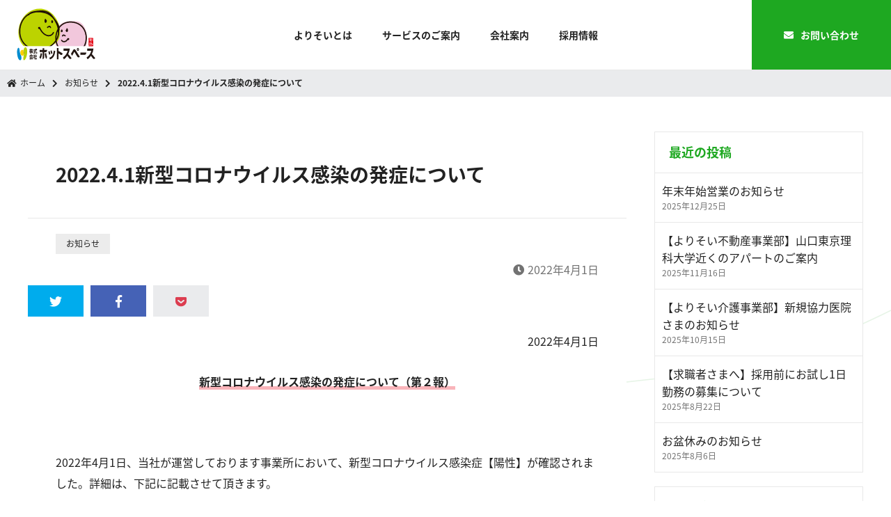

--- FILE ---
content_type: text/html; charset=UTF-8
request_url: https://yori-soi.com/11947
body_size: 18302
content:
<!DOCTYPE html>
<html lang="ja">
<head>
<meta charset="UTF-8">
<title>2022.4.1新型コロナウイルス感染の発症について 【よりそい】</title>
<link rel="shortcut icon" href="https://yori-soi.com/wp-content/themes/liteplan4/favicon.ico">

<!-- All in One SEO Pack 3.2.10 によって Michael Torbert の Semper Fi Web Designob_start_detected [-1,-1] -->
<link rel="canonical" href="https://yori-soi.com/11947" />
<!-- All in One SEO Pack -->
<link rel='dns-prefetch' href='//www.google.com' />
<link rel='dns-prefetch' href='//cdnjs.cloudflare.com' />
<link rel='dns-prefetch' href='//s.w.org' />
<link rel='stylesheet' id='wp-block-library-css'  href='https://yori-soi.com/wp-includes/css/dist/block-library/style.min.css?ver=5.2.3' type='text/css' media='all' />
<link rel='stylesheet' id='contact-form-7-css'  href='https://yori-soi.com/wp-content/plugins/contact-form-7/includes/css/styles.css?ver=5.1.4' type='text/css' media='all' />
<link rel='stylesheet' id='iconfont-css'  href='https://yori-soi.com/wp-content/themes/liteplan4/css/module/web-fonts-with-css/css/fontawesome-all.min.css?ver=5.2.3' type='text/css' media='all' />
<link rel='stylesheet' id='style-css'  href='https://yori-soi.com/wp-content/themes/liteplan4/css/common.css?ver=5.2.3' type='text/css' media='all' />
<script type='text/javascript' src='https://yori-soi.com/wp-includes/js/jquery/jquery.js?ver=1.12.4-wp'></script>
<script type='text/javascript' src='https://yori-soi.com/wp-includes/js/jquery/jquery-migrate.min.js?ver=1.4.1'></script>
<link rel='prev' title='【求人情報】調理員募集！！' href='https://yori-soi.com/11744' />
<link rel='next' title='【新規車両のご案内】電動トライク「LAVITA」' href='https://yori-soi.com/12231' />
<meta property="og:locale" content="ja_JP" />
<meta property="og:type" content="article" />
<meta property="og:title" content="2022.4.1新型コロナウイルス感染の発症について｜よりそい" />
<meta property="og:description" content="2022年4月1日新型コロナウイルス感染の発症について（第２報）&nbsp;2022年4月1日、当社が運営しております事業所において、新型コロナウイルス感染症【陽性】が確認されました。詳細は、下記に記載させて頂きます。関係者さまに関しては、大変ご迷惑をお掛け致しまして、申し訳ござ" />
<meta property="og:url" content="https://yori-soi.com/11947" />
<meta property="og:site_name" content="よりそい" />
<meta property="og:image" content="https://yori-soi.com/wp-content/themes/liteplan4/img/common/logo.png" />
<!-- Global site tag (gtag.js) - Google Analytics -->
<script async src="https://www.googletagmanager.com/gtag/js?id=UA-151046848-1"></script>
<script>
  window.dataLayer = window.dataLayer || [];
  function gtag(){dataLayer.push(arguments);}
  gtag('js', new Date());

  gtag('config', 'UA-151046848-1');
</script>
</head>
<body data-rsssl=1 class="post-template-default single single-post postid-11947 single-format-standard" >
<div class="l-header">
	<div class="l-header_inner">
  	    <div class="l-header_logo"><a href="https://yori-soi.com/">よりそい</a></div>
    		<nav class="md-gnav md-gnav--pc"><ul id="menu-main_menu" class="menu"><li id="menu-item-43" class="menu-item menu-item-type-post_type menu-item-object-page menu-item-43"><a href="https://yori-soi.com/about">よりそいとは</a></li>
<li id="menu-item-42" class="menu-item menu-item-type-post_type menu-item-object-page menu-item-42"><a href="https://yori-soi.com/service">サービスのご案内</a></li>
<li id="menu-item-44" class="menu-item menu-item-type-post_type menu-item-object-page menu-item-44"><a href="https://yori-soi.com/company">会社案内</a></li>
<li id="menu-item-16344" class="menu-item menu-item-type-custom menu-item-object-custom menu-item-16344"><a target="_blank" rel="noopener noreferrer" href="https://arwrk.net/recruit/yorisoi-job">採用情報</a></li>
</ul></nav>    <nav class="md-gnav md-gnav--sp"><ul id="menu-main_menu_sp" class="menu"><li id="nav-menu-item-69" class="main-menu-item  menu-item-even menu-item-depth-0 menu-item menu-item-type-post_type menu-item-object-page menu-item-home"><a class="menu-link main-menu-link" href="https://yori-soi.com/">ホーム</a></li>
<li id="nav-menu-item-67" class="main-menu-item  menu-item-even menu-item-depth-0 menu-item menu-item-type-post_type menu-item-object-page"><a class="menu-link main-menu-link" href="https://yori-soi.com/about">よりそいとは</a></li>
<li id="nav-menu-item-66" class="main-menu-item  menu-item-even menu-item-depth-0 menu-item menu-item-type-post_type menu-item-object-page"><a class="menu-link main-menu-link" href="https://yori-soi.com/service">サービスのご案内</a></li>
<li id="nav-menu-item-68" class="main-menu-item  menu-item-even menu-item-depth-0 menu-item menu-item-type-post_type menu-item-object-page"><a class="menu-link main-menu-link" href="https://yori-soi.com/company">会社案内</a></li>
<li id="nav-menu-item-16345" class="main-menu-item  menu-item-even menu-item-depth-0 menu-item menu-item-type-custom menu-item-object-custom"><a class="menu-link main-menu-link" target="_blank" href="https://arwrk.net/recruit/yorisoi-job">採用情報</a></li>
<li id="nav-menu-item-512" class="main-menu-item  menu-item-even menu-item-depth-0 menu-item menu-item-type-post_type menu-item-object-page"><a class="menu-link main-menu-link" href="https://yori-soi.com/unoccupied-house">よりそいクリーン事業部</a></li>
<li id="nav-menu-item-19197" class="main-menu-item  menu-item-even menu-item-depth-0 menu-item menu-item-type-custom menu-item-object-custom"><a class="menu-link main-menu-link" target="_blank" href="https://www.athome.co.jp/ahks/yori-soi.html">よりそい不動産事業部</a></li>
<li id="nav-menu-item-64" class="main-menu-item  menu-item-even menu-item-depth-0 md-gnav_btn menu-item menu-item-type-post_type menu-item-object-page"><a class="menu-link main-menu-link" href="https://yori-soi.com/cont-ans-htsp">お問い合わせ</a></li>
</ul></nav>            <a href="https://yori-soi.com/cont-ans-htsp" class="l-header_contact"><i class="fa fa-envelope m-r10"></i>お問い合わせ</a>
    <div class="is-drawrs"><div class="is-drawrs_icn"><span></span> <span></span> <span></span></div></div>
	</div>
</div>
<div class="l-wrapper">
    <div class="md-breadcrumb">
	<ul>
<li><a href="https://yori-soi.com/"><span class="fa fa-home m-r5"></span>ホーム</a></li><li><i class="fa fa-chevron-right m-r10"></i><a href="https://yori-soi.com/category/info">お知らせ</a></li><li><i class="fa fa-chevron-right m-r10"></i><strong>2022.4.1新型コロナウイルス感染の発症について</strong></li>	</ul>
</div>    <div class="l-content">
	<div class="l-content_max">
  	<div class="l-2col">
      <div class="l-2col_main">
				<article class="md-detail">
					<header>
						<div class="md-detail_title">
							<h1>2022.4.1新型コロナウイルス感染の発症について</h1>
						</div>
            <div class="md-detail_info">
  						<div class="text-12">
							<a class="md-icn" href="https://yori-soi.com/category/info">お知らせ</a>							</div>
              <div class="">
                <ul class="md-detail_date">
                <li><span class="fa fa-clock m-r5"></span>2022年4月1日</li>                                </ul>
              </div>
						</div>              
						<ul class="md-social"><li><a class="md-social_btn md-social_btn--twitter is-popup" href="//twitter.com/share?url=https://yori-soi.com/11947&amp;text=2022.4.1新型コロナウイルス感染の発症について｜よりそい" target="_blank" rel="nofollow"><span class="fab fa-twitter"></span></a></li><li><a class="md-social_btn md-social_btn--facebook is-popup" href="https://www.facebook.com/share.php?app_id=https://www.facebook.com/hotspace.akiya/?modal=admin_todo_tour&amp;ref=plugin&amp;u=https://yori-soi.com/11947" target="_blank" rel="nofollow"><span class="fab fa-facebook-f"></span></a></li><li><a class="md-social_btn md-social_btn--pocket is-popup" href="//getpocket.com/edit?url=https://yori-soi.com/11947?pocket&amp;title=2022.4.1新型コロナウイルス感染の発症について｜よりそい" target="_blank" rel="nofollow"><span class="fab fa-get-pocket"></span></a></li></ul>											</header>
										<div class="md-detail_inner">
						<div class="md-editor">
							<p style="text-align: right;">2022年4月1日</p>
<p style="text-align: center;"><strong>新型コロナウイルス感染の発症について（第２報）</strong></p>
<p>&nbsp;</p>
<p>2022年4月1日、当社が運営しております事業所において、新型コロナウイルス感染症【陽性】が確認されました。詳細は、下記に記載させて頂きます。</p>
<p>関係者さまに関しては、大変ご迷惑をお掛け致しまして、申し訳ございません。今後、より一層の感染対策に努めて参りますので、ご理解の程、宜しくお願い致します。</p>
<p>&nbsp;</p>
<p style="text-align: center;">記</p>
<p>【対象事業所】</p>
<p>よりそい居宅介護支援事業所</p>
<p>&nbsp;</p>
<p>【対象者】</p>
<p>職員１名</p>
<p>&nbsp;</p>
<p>【濃厚接触者及び感染拡大の可能性について】</p>
<p>対象職員は、発症日前から在宅ワークを行っており、対象事業所での勤務はございません。そのため、関係者さま・利用者さま・当社職員への濃厚接触者及び陽性者の可能性限りなく低いため、対象事業所または当社関連事業所での営業は通常通り実施させて頂きます。</p>
<p>&nbsp;</p>
<p>&nbsp;</p>
<p>&nbsp;</p>
<p style="text-align: right;">株式会社ホットスペース</p>
<p style="text-align: right;">代表取締役　平田雅史</p>
<p>&nbsp;</p>
							<div class="clear"></div>          
						</div>
					</div>
					            
					<footer>

						          
											</footer>
				</article>             
			</div>
			<div class="l-2col_side">
							<div id="custom-post-type-recent-posts-2" class="md-widget widget_recent_entries">			<h3 class="md-title md-title--side">最近の投稿</h3>			<ul>
													<li>
										<a href="https://yori-soi.com/18714">年末年始営業のお知らせ</a>
											<span class="post-date">2025年12月25日</span>
														</li>
													<li>
										<a href="https://yori-soi.com/19631">【よりそい不動産事業部】山口東京理科大学近くのアパートのご案内</a>
											<span class="post-date">2025年11月16日</span>
														</li>
													<li>
										<a href="https://yori-soi.com/19582">【よりそい介護事業部】新規協力医院さまのお知らせ</a>
											<span class="post-date">2025年10月15日</span>
														</li>
													<li>
										<a href="https://yori-soi.com/19507">【求職者さまへ】採用前にお試し1日勤務の募集について</a>
											<span class="post-date">2025年8月22日</span>
														</li>
													<li>
										<a href="https://yori-soi.com/18515">お盆休みのお知らせ</a>
											<span class="post-date">2025年8月6日</span>
														</li>
							</ul>
			</div><div id="custom-post-type-categories-5" class="md-widget widget_categories"><h3 class="md-title md-title--side">カテゴリー</h3>		<ul>
	<li class="cat-item cat-item-1"><a href="https://yori-soi.com/category/info" title="山陽小野田市【よりそい】からのお知らせを発信しています。">お知らせ </a><span class="post-count">161</span>
</li>
		</ul>
</div>			</div>
    </div>
  </div>
</div>
        
            <footer class="l-footer">
    	<div class="l-footer_contact">
      	<p class="md-word md-word--02">お気軽にご相談ください</p>
        <p><img src="https://yori-soi.com/wp-content/themes/liteplan4/img/common/footer_logo.svg" alt="よりそい" /></p>
				        <div class="l-footer_address">
					            <p class="m-0">〒756-0817 山口県山陽小野田市大字小野田3854番地4</p>
                  
                            </div>
				        
				        <div class="l-footer_tel">
        	          	<p class="roboto m-0"><i class="fas fa-phone-volume m-r10"></i>0836-83-1725</p>
                  </div>
				        <div class="m-t20 text-c l-content_margin">
          <a href="https://yori-soi.com/cont-ans-htsp" class="md-btn md-btn--color03 md-btn--radius35 md-btn--animat01">メールからお問い合わせ<i class="fas fa-chevron-circle-right m-l10"></i></a>
        </div>
      </div>
      
      <div class="l-footer_under">
      	      	<div class="l-footer_underChild">
          <p><img src="https://yori-soi.com/wp-content/themes/liteplan4/img/common/instagram_icn.svg" alt="instagram" /></p>
          <ul>
          	<li><a href="https://www.instagram.com/yorisoi2015/" target="_blank">よりそい介護事業部（有料老人ホーム／デイサービス）</a></li>			<li><a href="https://www.instagram.com/yorisoi.2015/" target="_blank">よりそい介護事業部（厨房）</a></li>			<li><a href="https://www.instagram.com/sclean.yorisoi/" target="_blank">よりそいクリーン事業部</a></li>			<li><a href="https://www.instagram.com/yorisoi.realestate/" target="_blank">よりそい不動産事業部</a></li>			          </ul>
        </div>
                <div class="l-footer_underChild"><ul id="menu-footer_menu_01" class="menu"><li id="menu-item-104" class="menu-item menu-item-type-post_type menu-item-object-page menu-item-home menu-item-104"><a href="https://yori-soi.com/">ホーム</a></li>
<li id="menu-item-105" class="menu-item menu-item-type-post_type menu-item-object-page menu-item-105"><a href="https://yori-soi.com/service">サービスのご案内</a></li>
<li id="menu-item-106" class="menu-item menu-item-type-post_type menu-item-object-page menu-item-106"><a href="https://yori-soi.com/service/day-service">デイサービス</a></li>
<li id="menu-item-107" class="menu-item menu-item-type-post_type menu-item-object-page menu-item-107"><a href="https://yori-soi.com/service/nursing-home">住宅型有料老人ホーム</a></li>
<li id="menu-item-108" class="menu-item menu-item-type-post_type menu-item-object-page menu-item-108"><a href="https://yori-soi.com/about">よりそいとは</a></li>
<li id="menu-item-514" class="menu-item menu-item-type-post_type menu-item-object-page menu-item-514"><a href="https://yori-soi.com/company">会社案内</a></li>
</ul></div>        <div class="l-footer_underChild"><ul id="menu-footer_menu_02" class="menu"><li id="menu-item-16343" class="menu-item menu-item-type-custom menu-item-object-custom menu-item-16343"><a target="_blank" rel="noopener noreferrer" href="https://arwrk.net/recruit/yorisoi-job">採用情報</a></li>
<li id="menu-item-513" class="menu-item menu-item-type-post_type menu-item-object-page menu-item-513"><a href="https://yori-soi.com/unoccupied-house">よりそいクリーン事業部</a></li>
<li id="menu-item-19196" class="menu-item menu-item-type-custom menu-item-object-custom menu-item-19196"><a target="_blank" rel="noopener noreferrer" href="https://www.athome.co.jp/ahks/yori-soi.html">よりそい不動産事業部</a></li>
<li id="menu-item-111" class="menu-item menu-item-type-taxonomy menu-item-object-category current-post-ancestor current-menu-parent current-post-parent menu-item-111"><a href="https://yori-soi.com/category/info">お知らせ</a></li>
<li id="menu-item-114" class="menu-item menu-item-type-post_type menu-item-object-page menu-item-114"><a href="https://yori-soi.com/cont-ans-htsp">お問い合わせ</a></li>
<li id="menu-item-113" class="menu-item menu-item-type-post_type menu-item-object-page menu-item-privacy-policy menu-item-113"><a href="https://yori-soi.com/privacy-policy">プライバシーポリシー</a></li>
</ul></div>		
      </div>
      <div class="l-fotter_copy">
      	COPYRIGHT &copy; よりそい ALL RIGHTS RESERVED.
      </div>
    </footer>
    <div class="is-pagetop"><a href="#"><img src="https://yori-soi.com/wp-content/themes/liteplan4/img/common/page_top.png" alt="よりそい" /></a></div>
</div>
<div class="is-drawrsBg"></div>
<script type='text/javascript'>
/* <![CDATA[ */
var wpcf7 = {"apiSettings":{"root":"https:\/\/yori-soi.com\/wp-json\/contact-form-7\/v1","namespace":"contact-form-7\/v1"}};
/* ]]> */
</script>
<script type='text/javascript' src='https://yori-soi.com/wp-content/plugins/contact-form-7/includes/js/scripts.js?ver=5.1.4'></script>
<script type='text/javascript'>
var renderInvisibleReCaptcha = function() {

    for (var i = 0; i < document.forms.length; ++i) {
        var form = document.forms[i];
        var holder = form.querySelector('.inv-recaptcha-holder');

        if (null === holder) continue;
		holder.innerHTML = '';

         (function(frm){
			var cf7SubmitElm = frm.querySelector('.wpcf7-submit');
            var holderId = grecaptcha.render(holder,{
                'sitekey': '6Lclx1kaAAAAAJ27u9GRczKiMeBtixz04fSjdmEy', 'size': 'invisible', 'badge' : 'inline',
                'callback' : function (recaptchaToken) {
					if((null !== cf7SubmitElm) && (typeof jQuery != 'undefined')){jQuery(frm).submit();grecaptcha.reset(holderId);return;}
					 HTMLFormElement.prototype.submit.call(frm);
                },
                'expired-callback' : function(){grecaptcha.reset(holderId);}
            });

			if(null !== cf7SubmitElm && (typeof jQuery != 'undefined') ){
				jQuery(cf7SubmitElm).off('click').on('click', function(clickEvt){
					clickEvt.preventDefault();
					grecaptcha.execute(holderId);
				});
			}
			else
			{
				frm.onsubmit = function (evt){evt.preventDefault();grecaptcha.execute(holderId);};
			}


        })(form);
    }
};
</script>
<script type='text/javascript' async defer src='https://www.google.com/recaptcha/api.js?onload=renderInvisibleReCaptcha&#038;render=explicit&#038;hl=ja'></script>
<script type='text/javascript' src='https://cdnjs.cloudflare.com/ajax/libs/object-fit-images/3.2.3/ofi.js?ver=1.0'></script>
<script type='text/javascript' src='https://yori-soi.com/wp-content/themes/liteplan4/js/common.js?ver=5.2.3'></script>
</body>
</html>

--- FILE ---
content_type: text/css
request_url: https://yori-soi.com/wp-content/themes/liteplan4/css/common.css?ver=5.2.3
body_size: 68004
content:
/*! normalize.css v2.1.3 | MIT License | git.io/normalize */@import url(https://fonts.googleapis.com/earlyaccess/notosansjapanese.css);article,aside,details,figcaption,figure,footer,header,hgroup,main,nav,section,summary{display:block}audio,canvas,video{display:inline-block}audio:not([controls]){display:none;height:0}[hidden],template{display:none}html{font-family:sans-serif;-ms-text-size-adjust:100%;-webkit-text-size-adjust:100%}body{margin:0}a{background:transparent}a:focus{outline:thin dotted}a:active,a:hover{outline:0}h1{font-size:2em;margin:0.67em 0}abbr[title]{border-bottom:1px dotted}b,strong{font-weight:bold}dfn{font-style:italic}hr{-moz-box-sizing:content-box;box-sizing:content-box;height:0}mark{background:#ff0;color:#000}code,kbd,pre,samp{font-family:monospace, serif;font-size:1em}pre{white-space:pre-wrap}q{quotes:"\201C" "\201D" "\2018" "\2019"}small{font-size:80%}sub,sup{font-size:75%;line-height:0;position:relative;vertical-align:baseline}sup{top:-0.5em}sub{bottom:-0.25em}img{border:0}svg:not(:root){overflow:hidden}figure{margin:0}fieldset{border:1px solid #c0c0c0;margin:0 2px;padding:0.35em 0.625em 0.75em}legend{border:0;padding:0}button,input,select,textarea{font-family:inherit;font-size:100%;margin:0}button,input{line-height:normal}button,select{text-transform:none}button,html input[type="button"],input[type="reset"],input[type="submit"]{-webkit-appearance:button;cursor:pointer}button[disabled],html input[disabled]{cursor:default}input[type="checkbox"],input[type="radio"]{box-sizing:border-box;padding:0}input[type="search"]{-webkit-appearance:textfield;-moz-box-sizing:content-box;-webkit-box-sizing:content-box;box-sizing:content-box}input[type="search"]::-webkit-search-cancel-button,input[type="search"]::-webkit-search-decoration{-webkit-appearance:none}button::-moz-focus-inner,input::-moz-focus-inner{border:0;padding:0}textarea{overflow:auto;vertical-align:top}table{border-collapse:collapse;border-spacing:0}body,div,dl,dt,dd,ul,li,menu,h1,h2,h3,h4,h5,h6{margin:0;padding:0}ul,menu{list-style:none}h1,h2,h3,h4,h5,h6,big,small{font-size:100%;font-weight:normal}html{font-size:62.5%}body{font-family:'Noto Sans Japanese', "游ゴシック体", "Yu Gothic", YuGothic, "ヒラギノ角ゴシック Pro", "Hiragino Kaku Gothic Pro", 'メイリオ' , Meiryo , Osaka, "ＭＳ Ｐゴシック", "MS PGothic", sans-serif;font-size:16px;color:#222;overflow-x:hidden;line-height:1.6;background:url(../img/common/content_bg.gif)}a{text-decoration:none;color:#0073aa}input[type="text"],input[type="tel"],input[type="email"],input[type="url"],input[type="password"],textarea{padding:8px;width:100%;border:none;-webkit-border-radius:3px;-moz-border-radius:3px;-ms-border-radius:3px;border-radius:3px;-webkit-box-sizing:border-box;-moz-box-sizing:border-box;-ms-box-sizing:border-box;box-sizing:border-box}input[type="radio"],input[type="checkbox"]{cursor:pointer}p{margin-top:0}iframe{border:none}.clearfix:after{content:"";display:block;clear:both}.clear{height:1px !important;overflow:hidden;clear:both}.hr-clear{margin:0;padding:0;border:0}.block-c{margin:0 auto}.block-l{float:left !important}.block-r{float:right !important}.block-t{overflow:auto}.text-c{text-align:center}.text-r{text-align:right}.m-0{margin:0px !important}.m-l10{margin-left:10px !important}.m-r5{margin-right:5px !important}.m-r10{margin-right:10px !important}.m-r20{margin-right:20px !important}.m-t0{margin-top:0px !important}.m-t10{margin-top:10px !important}.m-t20{margin-top:20px !important}.m-t30{margin-top:30px !important}.m-t40{margin-top:40px !important}.m-t50{margin-top:50px !important}.m-b0{margin-bottom:0px !important}.m-b10{margin-bottom:10px !important}.m-b20{margin-bottom:20px !important}.m-b40{margin-bottom:40px !important}.m-b60{margin-bottom:60px !important}.p-0{padding:0px !important}.p-l0{padding-left:0px !important}.p-r0{padding-right:0px !important}.p-t0{padding-top:0px !important}.p-b0{padding-bottom:0px !important}.color-01{color:#222}.color-02{color:#727272}.color-03{color:#C62828}.color-04{color:#212121}.color-05{color:#EAEBED}.sitecolor-01{color:#1ea821}.sitecolor-02{color:#ff6473}.sitecolor-03{color:#4d4d4d}.sitecolor-04{color:#ed3b4c}.text-bold{font-weight:bold}.text-10{font-size:10px;font-size:1rem}.text-12{font-size:12px;font-size:1.2rem}.text-14{font-size:14px;font-size:1.4rem}.text-16{font-size:16px;font-size:1.6rem}.text-18{font-size:18px;font-size:1.8rem}.text-20{font-size:20px;font-size:2rem}.text-22{font-size:22px;font-size:2.2rem}.text-24{font-size:24px;font-size:2.4rem}.text-26{font-size:26px;font-size:2.6rem}.text-28{font-size:28px;font-size:2.8rem}.text-30{font-size:30px;font-size:3rem}.text-32{font-size:32px;font-size:3.2rem}.text-34{font-size:34px;font-size:3.4rem}.text-36{font-size:36px;font-size:3.6rem}.text-38{font-size:38px;font-size:3.8rem}.text-40{font-size:40px;font-size:4rem}.text-42{font-size:42px;font-size:4.2rem}.serif{font-family:'游明朝', YuMincho, 'ヒラギノ明朝 ProN W3', 'HiraMinProN-W3'}.roboto{font-family:'Roboto', sans-serif}.montserrat{font-family:'Montserrat', sans-serif}.img-block{display:block;width:100%}.img-blockCenter{display:block;width:300px;margin:0 auto}.alert-box{padding:24px;color:#d4454b;background:#fbe3e3}.block_glay{padding:20px;background:#EAEBED;box-sizing:border-box}@media print, screen and (min-width: 768px){.block-min200{min-height:200px}}.l-header{position:fixed;z-index:999 !important;top:0;width:100%;border-bottom:1px solid #e8e8e8;background:#fff}.l-header_inner{position:relative;height:60px}@media print, screen and (min-width: 768px){.l-header_inner{height:100px;display:-webkit-box;display:-ms-flexbox;display:flex}}.l-header_logo a{position:absolute;z-index:2;top:8px;left:10px;overflow:hidden;width:65px;height:52px;white-space:nowrap;text-indent:100%;background:url("../img/common/logo.svg") no-repeat;background-size:contain}@media print, screen and (min-width: 768px){.l-header_logo a{width:117px;height:95px;left:20px;top:5px}}.l-header_contact,.l-header_reserve{position:absolute;top:0;width:160px;height:60px;color:#FFF;font-weight:bold;text-align:center;line-height:60px}@media print, screen and (min-width: 768px){.l-header_contact,.l-header_reserve{height:100px;line-height:100px}}@media print, screen and (min-width: 1280px){.l-header_contact,.l-header_reserve{width:200px}}.l-header_contact{display:none}@media print, screen and (min-width: 768px){.l-header_contact{right:0;display:block;background:#1ea821;font-size:14px;font-size:1.4rem;-webkit-transition:.5s;-moz-transition:.5s;-ms-transition:.5s;transition:.5s}.l-header_contact:hover{background:#126714}}.l-header_reserve{right:60px;background:#008cce;font-size:14px;font-size:1.4rem;-webkit-transition:.5s;-moz-transition:.5s;-ms-transition:.5s;transition:.5s}.l-header_reserve:hover{background:#005882}@media print, screen and (min-width: 768px){.l-header_reserve{right:160px}}@media print, screen and (min-width: 1280px){.l-header_reserve{right:200px}}.l-header_reserve--sub{line-height:75px}@media print, screen and (min-width: 768px){.l-header_reserve--sub{line-height:100px}}.l-header_reserveBalloon{position:absolute;top:-5px;left:50%;transform:translateX(-50%);display:block;line-height:normal;padding:5px;min-width:120px;max-width:100%;color:#555;font-size:1.2rem;font-weight:bold;background:#e0edff;border-radius:20px}.l-header_reserveBalloon:before{content:"";position:absolute;top:100%;left:50%;margin-left:-7px;border:7px solid transparent;border-top:7px solid #e0edff}.l-footer{width:100%;clear:both;background:#FFF}.l-footer_contact{padding:60px 20px;color:#FFF;background:url(../img/common/lattice_bg.gif);text-align:center}.l-footer_address{margin-bottom:20px;font-size:12px;font-size:1.2rem}@media print, screen and (min-width: 768px){.l-footer_address{font-size:14px;font-size:1.4rem}}.l-footer_tel{font-size:30px;font-size:3rem}.l-footer_tel a{color:#FFF}.l-footer_under{padding:40px 20px}@media print, screen and (min-width: 768px){.l-footer_under{display:-webkit-box;display:-ms-flexbox;display:flex}}@media print, screen and (min-width: 1080px){.l-footer_under{width:1080px;margin:0 auto;padding:60px 0}}.l-footer_underChild{-webkit-flex-grow:1;flex-grow:1}.l-footer_underChild li{padding-bottom:10px}.l-footer_underChild a{color:#222}.l-footer_underChild:nth-child(1){padding-bottom:20px;margin-bottom:20px;border-bottom:1px solid #bcbcbc}@media print, screen and (min-width: 768px){.l-footer_underChild:nth-child(1){padding:0;margin:0;border-bottom:none}.l-footer_underChild:nth-child(2){padding-left:40px;border-left:1px solid #bcbcbc}}.l-fotter_copy{width:100%;padding:40px 20px;text-align:center;background:#efefef;box-sizing:border-box;font-size:12px;font-size:1.2rem}.l-wrapper{position:relative;width:100%;margin:0;padding:60px 0 0}@media print, screen and (min-width: 768px){.l-wrapper{padding:100px 0 0}}.l-content{padding:40px 0}@media print, screen and (min-width: 768px){.l-content{padding:50px 0}}.l-content--border,.l-content--glay{position:relative;border-top:5px solid #1ea821}.l-content--border::before,.l-content--glay::before{position:absolute;top:-5px;right:0;content:"";display:block;width:50%;border-top:5px solid #f9b4ba}.l-content--glay{background:#efefef}.l-content--pic{position:relative;padding:80px 20px;box-sizing:border-box;color:#FFF}.l-content_bgPic{position:absolute;top:0;left:0;z-index:-1;width:100%;height:100%;overflow:hidden;background:no-repeat center;background-size:cover}.l-content_bgPic::after{position:absolute;top:0;left:0;content:"";height:100%;width:100%;background-color:rgba(0,0,0,0.45)}@media print, screen and (min-width: 1080px){.l-content_inner{width:1080px;margin:0 auto}}.l-content_max{max-width:1200px;margin:0 auto;padding:0 20px 30px;-webkit-box-sizing:border-box;-moz-box-sizing:border-box;-ms-box-sizing:border-box;box-sizing:border-box}@media only screen and (min-width: 1200px){.l-content_max{padding:0 0 30px}}.l-content_medium,.l-content_mediumLarge{box-sizing:border-box;padding:0 20px}@media print, screen and (min-width: 768px){.l-content_medium,.l-content_mediumLarge{margin:0 auto;padding:0}}@media print, screen and (min-width: 768px){.l-content_medium{width:840px}}@media print, screen and (min-width: 768px){.l-content_mediumLarge{width:960px}}.l-content_margin{padding-left:20px;padding-right:20px}@media print, screen and (min-width: 960px){.l-content_margin{padding-left:0;padding-right:0}}.l-2col{width:100%;-webkit-box-sizing:border-box;-moz-box-sizing:border-box;-ms-box-sizing:border-box;box-sizing:border-box}.l-2col:after{display:table;clear:both;content:''}@media print, screen and (min-width: 960px){.l-2col_side{float:right;width:23.5%;min-width:300px}}@media print, screen and (min-width: 960px){.l-2col_main{float:left;width:74.5%;max-width:-webkit-calc(100% - 340px);max-width:calc(100% - 340px)}}.l-flex{display:-webkit-box;display:-ms-flexbox;display:flex;-webkit-flex-wrap:wrap;-ms-flex-wrap:wrap;flex-wrap:wrap}.l-flex_cell{-webkit-box-flex:1;-ms-flex:1;flex:1}.l-flex--gutters{margin:-1em 0 0 -1em}.l-flex--gutters>.l-flex_cell{padding:1em 0 0 1em;box-sizing:border-box}.l-flex--top{-webkit-box-align:start;-ms-flex-align:start;align-items:flex-start}.l-flex--bottom{-webkit-box-align:end;-ms-flex-align:end;align-items:flex-end}.l-flex--center{-webkit-box-align:center;-ms-flex-align:center;align-items:center}.l-flex_cell--top{-ms-flex-item-align:start;align-self:flex-start}.l-flex_cell--bottom{-ms-flex-item-align:end;align-self:flex-end}.l-flex_cell--center{-ms-flex-item-align:center;align-self:center}.l-flex--fit>.l-flex_cell{-webkit-flex:1;-ms-flex:1;flex:1}.l-flex--full>.l-flex_cell{-webkit-flex:0 0 100%;-ms-flex:0 0 100%;flex:0 0 100%}.l-flex--1of2>.l-flex_cell{-webkit-flex:0 0 50%;-ms-flex:0 0 50%;flex:0 0 50%;max-width:50%}@media print, screen and (min-width: 768px){.l-flexLarge--fit>.l-flex_cell{-webkit-flex:1;-ms-flex:1;flex:1}.l-flexLarge---full>.l-flex_cell{-webkit-flex:0 0 100%;-ms-flex:0 0 100%;flex:0 0 100%}.l-flexLarge--1of2>.l-flex_cell{-webkit-box-flex:0 0 50%;-ms-flex:0 0 50%;flex:0 0 50%;max-width:50%}}.md-gnav{font-size:14px;font-size:1.4rem}.md-gnav a{display:block;color:#222}.md-gnav--pc{display:none}@media print, screen and (min-width: 768px){.md-gnav--pc{display:block;padding-left:160px}.md-gnav--pc li{display:inline-block}.md-gnav--pc a{padding:0 20px;height:100px;line-height:100px;font-weight:bold;-webkit-transition:.3s;-moz-transition:.3s;-ms-transition:.3s;transition:.3s}.md-gnav--pc a:hover{color:#1ea821}.md-gnav--pc .menu-item-has-children{position:relative}.md-gnav--pc .menu-item-has-children:hover ul{top:100%;visibility:visible;opacity:1}.md-gnav--pc .sub-menu{position:absolute;left:50%;transform:translateX(-50%);min-width:200px;opacity:0;visibility:hidden;-webkit-transition:.3s;-moz-transition:.3s;-ms-transition:.3s;transition:.3s}.md-gnav--pc .sub-menu li{display:block}.md-gnav--pc .sub-menu a{width:100%;height:auto;padding:20px;line-height:normal;background:#f3f3f3;text-align:center;border:none;box-sizing:border-box;-webkit-transition:.3s;-moz-transition:.3s;-ms-transition:.3s;transition:.3s}.md-gnav--pc .sub-menu a:hover{color:#FFF;background:#1ea821}}@media print, screen and (min-width: 1280px){.md-gnav--pc{margin:0 auto;padding:0}}.md-gnav--sp{display:block;position:absolute;top:61px;width:80%;height:100%;box-sizing:border-box;background:#FFF;z-index:1000;-webkit-transform:translateX(125%);transform:translateX(125%);transition-property:all;transition-duration:.4s;transition-delay:0s;transition-timing-function:ease;overflow:scroll;-webkit-overflow-scrolling:touch}.md-gnav--sp>ul{margin-bottom:60px}.md-gnav--sp>ul>li:last-child{border-bottom:1px solid #e7e7e7}.md-gnav--sp>ul>li>ul{display:none}.md-gnav--sp>ul>li>ul>li{background:#f2f2f0}.md-gnav--sp>ul>li>ul>li:first-child{border-top:1px solid #e7e7e7}.md-gnav--sp li{background:#FFF}.md-gnav--sp li:not(:first-child){border-top:1px solid #e7e7e7}.md-gnav--sp a{padding:1.35em 15px;position:relative}.md-gnav--sp a::after{font-family:"Font Awesome 5 Free";content:"\f105";font-weight:600;font-size:1.4em;color:#aaa;position:absolute;top:50%;right:22px;margin-top:-14px}.md-gnav--sp .menu-item-has-children a::after{content:'\f107';right:20px}.md-gnav--sp .sub-menu a::after{content:"\f105"}@media print, screen and (min-width: 768px){.md-gnav--sp{display:none}}.md-gnav--sp.active{display:block;-webkit-transform:translateX(25%);transform:translateX(25%)}.md-gnav_btn{padding:20px}.md-gnav_btn a{color:#FFF;text-align:center;background:#1ea821;box-sizing:border-box;font-size:14px;font-size:1.4rem;-webkit-transition:.5s;-moz-transition:.5s;-ms-transition:.5s;transition:.5s;-webkit-border-radius:30px;-moz-border-radius:30px;-ms-border-radius:30px;border-radius:30px}.md-gnav_btn a::after{content:""}.md-gnav_btn a:hover{background:#126714}.md-gnav_btn a:hover::after{display:none}.md-gnav_btn.current-menu-item a{border:none}@media print, screen and (min-width: 768px){.current-page-ancestor>a,.current-menu-item>a{box-sizing:border-box;border-bottom:3px solid #1ea821;color:#1ea821}.current-page-ancestor>a:hover::after,.current-menu-item>a:hover::after{display:none}}.l-footer_under .current-page-ancestor>a,.l-footer_under .current-menu-item>a{border:none;color:inherit}.md-btn{font-weight:bold;display:inline-block;box-sizing:border-box;-webkit-transition:.5s;-moz-transition:.5s;-ms-transition:.5s;transition:.5s}.md-btn--color01{padding:1.4em 1.8em;color:#FFF;background:#1ea821;border-bottom:solid 4px #cecece}.md-btn--color01:hover{background:#126714}.md-btn--color02{padding:1.4em 1.8em;color:#FFF;background:#ff6473;border-bottom:solid 4px #cecece}.md-btn--color02:hover{background:#ff182e}.md-btn--color03{padding:1.4em 1.8em;color:#FFF;background:#4d4d4d;border-bottom:solid 4px #353535}.md-btn--color03:hover{background:#272727}.md-btn--color04{padding:1.4em 1.8em;color:#FFF;background:#BCBCBC;border-bottom:solid 4px #cecece}.md-btn--color04:hover{background:#969696}.md-btn--animat01 .fa-chevron-circle-right{-webkit-transition:.5s;-moz-transition:.5s;-ms-transition:.5s;transition:.5s}.md-btn--animat01:hover .fa-chevron-circle-right{-webkit-transform:translateX(50%);transform:translateX(50%)}.md-btn--radius5{-webkit-border-radius:5px;-moz-border-radius:5px;-ms-border-radius:5px;border-radius:5px}.md-btn--radius25{-webkit-border-radius:25px;-moz-border-radius:25px;-ms-border-radius:25px;border-radius:25px}.md-btn--radius30{-webkit-border-radius:30px;-moz-border-radius:30px;-ms-border-radius:30px;border-radius:30px}.md-btn--radius35{-webkit-border-radius:35px;-moz-border-radius:35px;-ms-border-radius:35px;border-radius:35px}.md-btn-small{padding:1em 2.5em}.md-btn-medium{padding:1em 2em;width:100%}@media print, screen and (min-width: 768px){.md-btn-medium{width:280px}}.md-btn--big{padding:1em 2em;width:100%}.md-icn{display:inline-block;padding:5px 15px;margin:2px 2px 0 0;background:#ECECEC;color:#222;font-size:8px;font-size:.8rem}@media print, screen and (min-width: 768px){.md-icn{margin:2px 5px 0 0;font-size:12px;font-size:1.2rem}}.md-title{font-weight:600;box-sizing:border-box}.md-title--h1{padding:20px;font-size:18px;font-size:1.8rem}@media print, screen and (min-width: 768px){.md-title--h1{font-size:24px;font-size:2.4rem}}.md-title--h1 span{display:block;color:#f9b4ba;font-size:12px;font-size:1.2rem}@media print, screen and (min-width: 768px){.md-title--h1 span{font-size:14px;font-size:1.4rem}}.md-title--h2{position:relative;padding:65px 20px 0 20px;margin-bottom:40px;text-align:center;color:#1ea821;font-size:24px;font-size:2.4rem}.md-title--h2::before{content:"";position:absolute;top:0;left:50%;margin-left:-48px;width:96px;height:45px;background:url(../img/common/title_icn.png) no-repeat}@media print, screen and (min-width: 768px){.md-title--h2{font-size:30px;font-size:3rem}}.md-title--h3{padding:20px 0;color:#1ea821;font-size:20px;font-size:2rem}@media print, screen and (min-width: 768px){.md-title--h3{font-size:24px;font-size:2.4rem}}.md-title--h4{padding:0 10px;border-left:5px solid #1ea821;font-size:16px;font-size:1.6rem}@media print, screen and (min-width: 768px){.md-title--h4{font-size:18px;font-size:1.8rem}}.md-title--editor{position:relative;z-index:1;padding:10px 20px;border-bottom:5px solid #EAEBED;font-size:16px;font-size:1.6rem}@media print, screen and (min-width: 768px){.md-title--editor{font-size:20px;font-size:2rem}}.md-title--editor::after{display:block;position:absolute;z-index:2;width:80px;left:0;bottom:-5px;content:" ";border-bottom:5px solid #1ea821}.md-title--side{padding:15px 20px;margin:0;background:#FFF;font-weight:bold;color:#1ea821;border:1px solid #E8E8E8;font-size:18px;font-size:1.8rem}.md-title--pink{color:#ed3b4c;font-size:20px;font-size:2rem}@media print, screen and (min-width: 768px){.md-title--pink{font-size:32px;font-size:3.2rem}}.md-titleCover{position:relative;height:180px;overflow:hidden}@media print, screen and (min-width: 768px){.md-titleCover{height:450px}}.md-titleCover h1{position:absolute;z-index:3;top:50%;left:50%;-webkit-transform:translate(-50%, -50%);-ms-transform:translate(-50%, -50%);transform:translate(-50%, -50%);text-align:center;white-space:nowrap;background-color:rgba(255,255,255,0.9);font-size:22px;font-size:2.2rem}@media print, screen and (min-width: 768px){.md-titleCover h1{padding:40px;font-size:26px;font-size:2.6rem}}.md-titleCover img{position:absolute;z-index:1;object-fit:cover;font-family:'object-fit: cover;';width:100%;height:100%}.md-titleCover_filter{position:absolute;z-index:2;width:100%;height:100%;background-color:rgba(0,0,0,0.1)}.md-titleh1Wrap{padding:20px;border-bottom:1px solid #EAEBED;text-align:center}@media print, screen and (min-width: 768px){.md-titleh1Wrap{padding:45px 0}}.md-breadcrumb{padding:10px;box-sizing:border-box;background:#EAEBED;font-size:12px;font-size:1.2rem}.md-breadcrumb li{display:inline;padding-right:10px}.md-breadcrumb a{color:#222}.md-breadcrumb a:hover{text-decoration:underline}@media print, screen and (min-width: 768px){.md-breadcrumb ul{margin:0 auto}}.md-eyechatch{position:relative;overflow:hidden;height:calc(100vh - 60px)}@media print, screen and (min-width: 768px){.md-eyechatch{height:calc(100vh - 100px)}}.md-eyechatch_slides::after{content:"";height:100%;width:100%;background-color:rgba(0,0,0,0.15);position:absolute;top:0;left:0}.md-eyechatch_slides,.md-eyechatch_slide{height:100%;width:100%;overflow:hidden;position:absolute;top:0;left:0;z-index:-1}.md-eyechatch_inner{margin-top:-30px;display:-webkit-box;display:-ms-flexbox;display:flex;-webkit-box-orient:vertical;-webkit-box-direction:normal;-ms-flex-direction:column;flex-direction:column;-webkit-box-align:center;-ms-flex-align:center;align-items:center;-webkit-box-pack:center;-ms-flex-pack:center;justify-content:center;width:100%;position:absolute;top:50%;left:0;-webkit-transform:translateY(-50%);transform:translateY(-50%)}.md-eyechatch_cover{height:100%;width:100%;background:no-repeat center;background-size:cover}.md-eyechatch_title{text-align:center;white-space:nowrap;color:#fff;line-height:1.76;letter-spacing:0.3em;font-weight:bold;font-size:24px;font-size:2.4rem}@media print, screen and (min-width: 768px){.md-eyechatch_title{line-height:1.71;font-size:36px;font-size:3.6rem}}.md-eyechatch_btn{margin-top:40px}.md-eyechatch_title,.md-eyechatch_btn{-webkit-transform:translateY(20px);transform:translateY(20px);opacity:0;-webkit-transition:opacity 1s ease, transform 1s ease;transition:opacity 1s ease, transform 1s ease}.md-eyechatch_title.is-animated,.md-eyechatch_btn.is-animated{opacity:1;transform:none}.md-eyechatch.is-animated .md-eyechatch_slide{-webkit-animation:mvSlide 4.5s linear;animation:mvSlide 4.5s linear}@-webkit-keyframes mvSlide{from{-webkit-transform:none;transform:none}to{-webkit-transform:scale(1.2);transform:scale(1.2)}}@keyframes mvSlide{from{-webkit-transform:none;transform:none}to{-webkit-transform:scale(1.2);transform:scale(1.2)}}.md-info{position:absolute;bottom:0;left:0;padding:15px 20px;width:100%;background:rgba(0,0,0,0.4);color:#FFF;box-sizing:border-box}@media print, screen and (min-width: 768px){.md-info{padding:20px}}@media print, screen and (min-width: 1080px){.md-info_inner{position:relative;width:1080px;margin:0 auto}}.md-info_title{margin-bottom:10px;font-weight:600}@media print, screen and (min-width: 1080px){.md-info_title{position:absolute;left:0;margin-bottom:0}}.md-info_list{margin-bottom:10px}.md-info_list dd{word-break:break-all}.md-info_list a{color:#FFF;font-size:14px;font-size:1.4rem}.md-info_list a:hover{text-decoration:underline}.md-info_list::after{content:"";display:block;clear:both}@media print, screen and (min-width: 1080px){.md-info_list{margin-bottom:0;padding-left:100px}.md-info_list dt{padding-right:30px}.md-info_list dt,.md-info_list dd{float:left}.md-info_list dd{width:600px;overflow:hidden;text-overflow:ellipsis;white-space:nowrap}}.md-info_btn{text-align:right;margin:0}.md-info_btn a{display:inline-block;padding:0.6em 0.9em;border:2px solid #FFF;color:#FFF;text-align:center;font-size:14px;font-size:1.4rem;-webkit-border-radius:30px;-moz-border-radius:30px;-ms-border-radius:30px;border-radius:30px;-webkit-transition:.5s;-moz-transition:.5s;-ms-transition:.5s;transition:.5s}.md-info_btn a:hover{color:#222;background:#FFF}@media print, screen and (min-width: 1080px){.md-info_btn{position:absolute;top:-8px;right:0}}.md-article{margin-bottom:40px}.md-article--thumb li{position:relative;margin-bottom:10px}@media only screen and (min-width: 768px){.md-article--thumb li{margin-bottom:20px}}.md-article_subject{min-height:80px;padding:0 0 20px 100px;-webkit-box-sizing:border-box;-moz-box-sizing:border-box;-ms-box-sizing:border-box;box-sizing:border-box}@media only screen and (min-width: 768px){.md-article_subject{min-height:210px;padding:0 0 20px 300px}}.md-article_subject h3{font-weight:bold}@media only screen and (min-width: 768px){.md-article_subject h3{margin-bottom:20px;font-size:20px;font-size:2rem}}.md-article_subject h3 a{color:#222;-webkit-transition:.3s;-moz-transition:.3s;-ms-transition:.3s;transition:.3s}.md-article_subject h3 a:hover{color:#1ea821}.md-article_thumb{position:absolute;top:0;left:0;overflow:hidden;width:80px;height:80px;border:1px solid #E8E8E8}@media only screen and (min-width: 768px){.md-article_thumb{width:280px;height:210px}}.md-article_thumb a{display:block}.md-article_thumb img{width:100%;height:auto;object-fit:cover;font-family:'object-fit: cover;';-webkit-transition:.3s;-moz-transition:.3s;-ms-transition:.3s;transition:.3s}@media only screen and (min-width: 768px){.md-article_thumb img{height:210px}.md-article_thumb img:hover{-webkit-transform:scale(1.1);-moz-transform:scale(1.1);-ms-transform:scale(1.1);transform:scale(1.1)}}.md-article_meta{font-weight:bold;position:absolute;right:10px;bottom:0;color:#727272;font-size:12px;font-size:1.2rem}.md-article_meta li{display:inline-block;margin-left:5px}.md-article_new{position:absolute;top:-10px;left:-10px;z-index:2;display:inline-block;width:40px;height:40px;color:#FFF;text-align:center;line-height:40px;background:#ff6473;font-size:12px;font-size:1.2rem;-webkit-border-radius:50%;-moz-border-radius:50%;-ms-border-radius:50%;border-radius:50%}@media print, screen and (min-width: 768px){.md-article_new{top:-15px;left:-25px;width:50px;height:50px;line-height:50px}}.md-box{padding:0 20px}@media print, screen and (min-width: 768px){.md-box{display:-webkit-box;display:-ms-flexbox;display:flex;-webkit-box-pack:center;justify-content:center}}@media print, screen and (min-width: 768px){.md-box--33 li{width:33.3333%}}@media print, screen and (min-width: 768px){.md-box--wrap{flex-wrap:wrap;justify-content:start}}.md-box_list{margin-bottom:20px;font-size:14px;font-size:1.4rem}@media print, screen and (min-width: 768px){.md-box_list{width:100%;margin-bottom:30px;padding:0 20px;box-sizing:border-box;font-size:16px;font-size:1.6rem}}.md-box_title{position:relative;padding:10px;text-align:center;font-weight:600;color:#FFF;background:#1ea821;font-size:18px;font-size:1.8rem}.md-box_title::before{content:"";position:absolute;bottom:-25px;left:50%;margin-left:-15px;border:15px solid transparent;border-top:15px solid #1ea821;z-index:0}.md-box_title02{position:absolute;top:50%;left:0;-ms-transform:translateY(-50%);-webkit-transform:translateY(-50%);width:100%;padding:20px;box-sizing:border-box;text-align:center;color:#FFF;font-weight:bold;font-size:20px;font-size:2rem}.md-box_thumb{margin:auto;width:120px;height:120px}.md-box_thumb img{width:100%}.md-box_thumb02{position:relative;margin:auto;padding:50%;overflow:hidden;-webkit-border-radius:50%;-moz-border-radius:50%;-ms-border-radius:50%;border-radius:50%}.md-box_thumb02Inner::after{position:absolute;top:0;left:0;content:"";height:100%;width:100%;background-color:rgba(0,0,0,0.15)}.md-box_thumb02Inner img{position:absolute;top:50%;left:50%;z-index:-1;width:auto;min-width:100%;height:auto;min-height:100%;-webkit-transform:translate(-50%, -50%);-moz-transform:translate(-50%, -50%);-ms-transform:translate(-50%, -50%);transform:translate(-50%, -50%)}.md-box_more{display:block;margin:auto;width:180px;text-align:center}.md-box_anchor{color:#222}.md-box_subject{padding:20px}.md-list{position:relative}.md-list--info li{padding:20px 0;border-bottom:1px solid #EAEBED}.md-list--home{padding:0 20px}.md-list--home li{margin-bottom:10px}.md-list--home a{color:#222;display:block;position:relative}.md-list--home .md-list_thumb{border:1px solid #BCBCBC}@media print, screen and (min-width: 768px){.md-list--home{min-height:320px}.md-list--home li{margin-bottom:20px}}.md-list--home::after{content:"";display:block;clear:both}.md-list--name{background:#f7f7f7;border-top:1px solid #7f7f7f}.md-list--name li{padding:10px;box-sizing:border-box;border-bottom:1px solid #7f7f7f}.md-list--human li{padding:10px;box-sizing:border-box;text-align:center}.md-list--human img{width:65px;height:auto}.md-list--human span{font-weight:600;color:#1ea821;font-size:42px;font-size:4.2rem}.md-list--comment li{position:relative;padding:40px;box-sizing:border-box;background:#fefcf3;border-bottom:1px solid #aaaaaa}.md-list--comment li:nth-child(even){background:#f7f3e2}.md-list--comment .md-list_thumb{position:static;margin:0 auto 20px auto}@media print, screen and (min-width: 768px){.md-list--comment .md-list_thumb{position:absolute;top:40px;left:40px}}.md-list--comment .md-list_subject{padding:0}@media print, screen and (min-width: 768px){.md-list--comment .md-list_subject{min-height:100px;padding-left:120px}}.md-list_subject{min-height:100px;padding-left:120px}.md-list_cat{display:block;font-size:12px;font-size:1.2rem}.md-list_date{display:block;color:#727272;font-size:12px;font-size:1.2rem}.md-list_thumb{position:absolute;top:0;left:0;overflow:hidden;width:100px;height:100px}.md-list_thumb img{width:100%;height:100px;object-fit:cover;font-family:'object-fit: cover;'}.md-list_thumb--step{height:auto}.md-list_step{display:block;padding:5px 10px;margin:0 auto;box-sizing:border-box;width:100px;background:#FFF;text-align:center;border:1px solid #aaaaaa}.md-list_new{display:inline-block;margin-left:10px;padding:1px 5px;color:#FFF;background:#ff6473;font-size:12px;font-size:1.2rem;-webkit-border-radius:3px;-moz-border-radius:3px;-ms-border-radius:3px;border-radius:3px}.md-cover{position:relative;width:100%}.md-cover--img{overflow:hidden;height:200px}@media only screen and (min-width: 768px){.md-cover--img{height:460px}}.md-cover--img img{width:100%;height:200px;object-fit:cover;font-family:'object-fit: cover;'}@media only screen and (min-width: 768px){.md-cover--img img{height:460px}}.md-cover--map{height:400px}@media print, screen and (min-width: 768px){.md-cover--map{height:500px}}.md-cover--map iframe{width:100%;height:100%}.md-detail{margin-bottom:20px;background:#FFF}.md-detail_title{margin-bottom:20px;border-bottom:1px solid #E8E8E8}.md-detail_title h1{padding:20px;box-sizing:border-box;font-weight:600;font-size:24px;font-size:2.4rem}@media print, screen and (min-width: 768px){.md-detail_title h1{padding:40px;font-size:28px;font-size:2.8rem}}.md-detail_inner,.md-detail_info{padding:0 20px}@media print, screen and (min-width: 768px){.md-detail_inner,.md-detail_info{padding:0 40px}}.md-detail_date{margin-top:10px;text-align:right;color:#727272}.md-detail_date li{margin-left:10px;display:inline-block}.md-tab{display:table;table-layout:fixed;width:100%;padding:0 20px;overflow:hidden;list-style:none;box-sizing:border-box}@media print, screen and (min-width: 768px){.md-tab{width:70%;margin:0 auto}}.md-tabWrap{position:relative}.md-tabWrap::before,.md-tabWrap::after{display:block;content:"";position:absolute;bottom:0px;width:20px}@media print, screen and (min-width: 768px){.md-tabWrap::before,.md-tabWrap::after{width:15%}}.md-tabWrap::before{left:0;border-bottom:1px solid #d8d8d8}@media print, screen and (min-width: 768px){.md-tabWrap::before{padding-right:20px}}.md-tabWrap::after{right:0;border-bottom:1px solid #d8d8d8}@media print, screen and (min-width: 768px){.md-tabWrap::after{padding-left:20px}}.md-tab_nav{display:table-cell;text-align:center;background:#d8d8d8;border:1px solid #d8d8d8}.md-tab_nav a{display:block;padding:20px 10px;box-sizing:border-box;color:#222;font-size:14px;font-size:1.4rem}@media print, screen and (min-width: 768px){.md-tab_nav a{padding:20px;font-size:16px;font-size:1.6rem}}.md-tab_nav a:hover{text-decoration:none}.md-tab_nav--active{background:#fefcf3;font-weight:bold;border-bottom:1px solid #fefcf3}.md-tab_content{border-bottom:1px solid #d8d8d8}.md-tab_contentBox{display:none;padding:20px;box-sizing:border-box;background:#fefcf3}@media print, screen and (min-width: 768px){.md-tab_contentBox{padding:40px}}.md-tab_contentBox--active{display:block}.md-social{display:flex;margin:10px auto 20px}.md-social li{width:80px;vertical-align:top}.md-social li:not(:last-child){padding-right:10px}.md-social_btn{display:block;color:#fff;text-align:center;font-size:12px;font-size:1.2rem;-webkit-transition:.5s;-moz-transition:.5s;-ms-transition:.5s;transition:.5s}.md-social_btn span{display:block}.md-social_btn:hover{opacity:.8;filter:alpha(opacity=80)}.md-social_btn--twitter{background:#00aced}.md-social_btn--facebook{background:#4562b6}.md-social_btn--line{background:#1FCA1F}.md-social_btn--hatebu{background:#1F90D0}.md-social_btn--pocket{background:#EAEBED}.md-social_btn--pocket span{color:#DC3D50}.md-social_btn--line,.md-social_btn--hatebu{height:25px;padding:10px;font-weight:bold;font-size:14px;font-size:1.4rem}.md-social_btn--twitter,.md-social_btn--facebook,.md-social_btn--pocket{height:25px;padding:14px 10px 6px;font-size:18px;font-size:1.8rem}.md-social--mobile{justify-content:space-between;width:100%;-webkit-box-sizing:border-box;-moz-box-sizing:border-box;-ms-box-sizing:border-box;box-sizing:border-box}.md-social--mobile li{width:100%}.md-editor:after{display:block;visibility:hidden;clear:both;height:0;content:'.'}.md-editor h2,.md-editor h3,.md-editor h4{font-weight:700;clear:both;margin:56px 0 28px}.md-editor h2{padding:20px;background:#EAEBED;font-size:18px;font-size:1.8rem;-webkit-border-radius:3px;-moz-border-radius:3px;-ms-border-radius:3px;border-radius:3px}@media print, screen and (min-width: 768px){.md-editor h2{font-size:22px;font-size:2.2rem}}.md-editor h3{position:relative;z-index:1;padding:10px 20px;border-bottom:5px solid #EAEBED;font-size:16px;font-size:1.6rem}@media print, screen and (min-width: 768px){.md-editor h3{font-size:20px;font-size:2rem}}.md-editor h3::after{display:block;position:absolute;z-index:2;width:80px;left:0;bottom:-5px;content:" ";border-bottom:5px solid #1ea821}.md-editor h4{padding:0 10px;border-left:5px solid #1ea821;font-size:16px;font-size:1.6rem}@media print, screen and (min-width: 768px){.md-editor h4{font-size:18px;font-size:1.8rem}}.md-editor h2:first-child,.md-editor h3:first-child,.md-editor h4:first-child{margin-top:0}.md-editor p{line-height:1.9;margin:0 0 28px}.md-editor b,.md-editor strong{font-weight:700;background:linear-gradient(transparent 80%, #f9b4ba 80%)}.md-editor cite,.md-editor dfn,.md-editor em,.md-editor i{font-style:italic}.md-editor blockquote{margin:20px 0;padding:0 20px 20px 40px;border:1px solid #eaeaea;background:#fcfcfc}.md-editor blockquote:before{font-family:"Font Awesome 5 Free";font-weight:bold;position:relative;top:20px;right:25px;content:'\f10e'}.md-editor blockquote>blockquote{margin-left:0}.md-editor blockquote>p:last-child{margin-bottom:0}.md-editor blockquote cite,.md-editor blockquote small{font-family:'Noto Sans', sans-serif;color:#333}.md-editor blockquote cite,.md-editor blockquote em,.md-editor blockquote i{font-style:normal}.md-editor blockquote b,.md-editor blockquote strong{font-weight:400}.md-editor address{font-style:italic;margin:0 0 28px}.md-editor code,.md-editor kbd,.md-editor pre,.md-editor samp,.md-editor tt,.md-editor var{font-family:Inconsolata, monospace}.md-editor pre{overflow:auto;max-width:100%;margin-bottom:28px;padding:14px;white-space:pre;white-space:pre-wrap;word-wrap:break-word;border:1px solid #eaeaea;background-color:#fcfcfc}.md-editor abbr[title]{cursor:help;border-bottom:1px dotted #eaeaea}.md-editor ins,.md-editor mark{text-decoration:none;background-color:#fff9c0}.md-editor sub,.md-editor sup{font-size:75%;line-height:0;position:relative;height:0;vertical-align:baseline}.md-editor sup{bottom:1ex}.md-editor sub{top:0.5ex}.md-editor small{font-size:75%}.md-editor big{font-size:125%}.md-editor hr{height:1px;margin-bottom:28px;border:0;background-color:#eaeaea}.md-editor ol,.md-editor ul{margin:0 0 20px;padding:0 0 0 30px}.md-editor ul{list-style:disc}.md-editor ol{list-style:decimal}.md-editor li>ol,.md-editor li>ul{margin:0 0 0 23px}.md-editor dl{margin:0 0 28px}.md-editor dt{font-weight:bold}.md-editor dd{margin:0 0 28px}.md-editor .mce-item-table,.md-editor .mce-item-table td,.md-editor .mce-item-table th,.md-editor table,.md-editor td,.md-editor th{border:1px solid #eaeaea}.md-editor table a{color:#333}.md-editor .mce-item-table,.md-editor table{width:100%;margin:0 0 28px;border-spacing:0;border-collapse:separate;border-width:1px 0 0 1px}.md-editor .mce-item-table th,.md-editor table caption,.md-editor table th{font-weight:700;padding:7px;text-align:left;vertical-align:baseline;border-width:0 1px 1px 0}.md-editor .mce-item-table td,.md-editor table td{padding:7px;vertical-align:baseline;border-width:0 1px 1px 0}.md-editor img{max-width:100%;height:auto;margin-bottom:20px;vertical-align:middle;border:0}.md-editor figure{margin:0}.md-editor del{opacity:0.8}.md-editor a{color:#0073aa}.md-editor a:not(.md-btn):hover{text-decoration:underline}.md-editor .alignleft{display:block}@media print, screen and (min-width: 768px){.md-editor .alignleft{float:left;margin:7px 28px 28px 0}}.md-editor .alignright{display:block}@media print, screen and (min-width: 768px){.md-editor .alignright{float:right;margin:7px 0 28px 28px}}.md-editor .aligncenter{display:block;clear:both;margin:7px auto}.md-editor .wp-caption{max-width:100%;margin:0 0 28px;padding:0;text-align:inherit;color:#707070;border:none;background:transparent}.md-editor .wp-caption.alignleft{margin:7px 28px 21px 0}.md-editor .wp-caption.alignright{margin:7px 0 21px 28px}.md-editor .wp-caption.aligncenter{margin:7px auto}.md-editor .wp-caption .wp-caption-text,.md-editor .wp-caption-dd{padding:7px 0;font-size:14px;font-size:1.4rem}.md-editor .gallery-item{display:inline-block;width:100%;padding:1.79104477%;text-align:center;vertical-align:top}.md-editor .gallery-columns-2 .gallery-item{max-width:50%}.md-editor .gallery-columns-3 .gallery-item{max-width:33.33%}.md-editor .gallery-columns-4 .gallery-item{max-width:25%}.md-editor .gallery-columns-5 .gallery-item{max-width:20%}.md-editor .gallery-columns-6 .gallery-item{max-width:16.66%}.md-editor .gallery-columns-7 .gallery-item{max-width:14.28%}.md-editor .gallery-columns-8 .gallery-item{max-width:12.5%}.md-editor .gallery-columns-9 .gallery-item{max-width:11.11%}.md-editor .gallery .gallery-caption{font-family:'Noto Sans', sans-serif;display:block;padding:7px 0;color:#707070;font-size:14px;font-size:1.4rem}.md-editor .gallery-columns-6 .gallery-caption,.md-editor .gallery-columns-7 .gallery-caption,.md-editor .gallery-columns-8 .gallery-caption,.md-editor .gallery-columns-9 .gallery-caption{display:none}.md-editor .mce-content-body .wpview-wrap{margin-bottom:32px}.md-editor .mce-content-body .wp-audio-playlist{margin:0}.md-editor .shop_h2{background:none;border-left:none;font-size:20px;font-size:2rem}@media print, screen and (min-width: 768px){.md-editor .shop_h2{font-size:24px;font-size:2.4rem}}.md-editor .shop_h2--border{position:relative;margin:86px -30px 28px -30px;padding:0 30px}.md-editor .shop_h2--border span{position:absolute;top:-25px;left:0;display:block;width:100%;height:1px;background:-moz-linear-gradient(left, #9E948B, #fff 85%);background:-webkit-gradient(linear, left center, right center, from(#9E948B), color-stop(85%, #fff));background:linear-gradient(left, #9E948B, #fff 85%)}.md-editor .shop_h3{padding:10px;margin-bottom:0;color:#FFF;background:#9E948B;border:none;font-size:14px;font-size:1.4rem}.md-editor .shop_copy{margin-bottom:28px;color:#946b39;font-weight:600;font-size:18px;font-size:1.8rem}.md-editor .shop_mainimg{position:relative;margin:0 -30px 10px -30px;height:250px;overflow:hidden}@media print, screen and (min-width: 768px){.md-editor .shop_mainimg{height:400px;margin:0 0 20px 0}}.md-editor .shop_mainimg img{position:absolute;width:auto;height:auto;margin:0;top:50%;left:50%;min-height:100%;min-width:100%;-ms-transform:translateX(-50%) translateY(-50%);-moz-transform:translateX(-50%) translateY(-50%);-webkit-transform:translateX(-50%) translateY(-50%);transform:translateX(-50%) translateY(-50%)}@supports (object-fit: cover){.md-editor .shop_mainimg{position:static}.md-editor .shop_mainimg img{position:static;height:100%;width:100%;left:0;-o-object-fit:cover;object-fit:cover;top:0;-ms-transform:none;-moz-transform:none;-webkit-transform:none;transform:none}}@media print, screen and (min-width: 768px){.md-editor .shop_subimg{overflow:hidden}.md-editor .shop_subimg img{width:100%;height:170px;object-fit:cover}}.md-editor .shop_subimgList{display:table;table-layout:fixed;list-style:none;margin:0;padding:0}.md-editor .shop_subimgList li{display:table-cell}.md-editor .shop_info{display:table;width:100%;margin-bottom:0;font-size:14px;font-size:1.4rem}.md-editor .shop_info:not(:last-child){margin-bottom:10px}.md-editor .shop_info dt,.md-editor .shop_info dd{display:table-cell}.md-editor .shop_info dt{width:70px}.md-editor .shop_nap{margin-top:28px}@media print, screen and (min-width: 768px){.md-editor .shop_nap{margin-top:0}}.md-editor .shop_box{padding:24px 30px;background:#f9f6f3;margin:0 -30px 28px -30px}@media print, screen and (min-width: 768px){.md-editor .shop_box{margin:0 0 28px 0}}.md-editor .shop_tb{border:none;border-collapse:collapse;font-size:14px;font-size:1.4rem}.md-editor .shop_tb tr{border-bottom:1px solid #eaeaea}.md-editor .shop_tb th,.md-editor .shop_tb td{padding:10px;border:none}.md-editor .shop_tb th{width:80px;background:#f9f6f3}.md-editor .shop_cta{padding-left:0;list-style:none;display:-webkit-box;display:-ms-flexbox;display:flex;margin:-0.5em 0 0 -0.5em}.md-editor .shop_cta li{flex:1;padding:0.5em 0 0 0.5em}.md-editor .shop_btn{display:inline-block;padding:17px 10px;width:100%;font-weight:700;text-align:center;border:1px solid #eaeaea;color:#946b39;box-sizing:border-box;border-radius:3px;font-size:14px;font-size:1.4rem;-webkit-transition:.5s;-moz-transition:.5s;-ms-transition:.5s;transition:.5s}.md-editor .shop_btn:hover{text-decoration:none;background:#EAEBED}.md-editor .shop_btn--red{background:#e03e07;color:#FFF}.md-editor .shop_btn--red:hover{text-decoration:none;background:#962905}.md-editor .shop_menuname{margin-bottom:0px}@media print, screen and (min-width: 768px){.md-editor .shop_menuname{margin-bottm:20px}}.md-editor .shop_menuimgBox{position:relative}.md-editor .shop_menuimgBox .shop_menuname{padding-left:90px;min-height:90px}@media print, screen and (min-width: 768px){.md-editor .shop_menuimgBox .shop_menuname{padding-left:170px;min-height:170px}}.md-editor .shop_menuimg{position:absolute;width:80px;height:80px}@media print, screen and (min-width: 768px){.md-editor .shop_menuimg{width:150px;height:150px}}.md-editor .shop_menuimg img{width:100%;margin:0;object-fit:cover}@media print, screen and (min-width: 768px){.md-editor .shop_menuimg img{height:150px}}.md-editor .shop_menuintro{font-weight:normal;font-size:12px;font-size:1.2rem}@media print, screen and (min-width: 768px){.md-editor .shop_menuintro{font-size:14px;font-size:1.4rem}}.md-editor .shop_menuprice{display:block;margin-top:10px;font-weight:600;color:#e03e07;font-size:18px;font-size:1.8rem}.sticky{background:#ffc}.screen-reader-text{background:#ffc}.blog-card{max-width:100%;word-wrap:break-word;border:1px solid #eaeaea;-webkit-box-sizing:border-box;-moz-box-sizing:border-box;-ms-box-sizing:border-box;box-sizing:border-box}.blog-card a{display:block;padding:10px;background:#fcfcfc;-webkit-transition:.5s;-moz-transition:.5s;-ms-transition:.5s;transition:.5s}.blog-card a:hover{opacity:0.8;text-decoration:none}.blog-card_thumbnail{float:left;margin-right:10px}.blog-card_thumbnail img{margin:0}.blog-card_content{min-height:80px;padding-left:90px}.blog-card_title{font-weight:600;color:#222}@media print, screen and (min-width: 768px){.blog-card_title{font-size:18px;font-size:1.8rem}}.md-widget{margin-bottom:20px}.widget_categories a,.widget_archive a,.widget_nav_menu a,.widget_pages a,.widget_meta a,.widget_settingcustomcategorywidget a,.widget_settingcustomarchivewidget a,.widget_relationcategory_widget a,.widget_choicecategory_widget a{display:block;padding:13px 10px;background:#FFF;color:#222;border-bottom:1px solid #E8E8E8;border-left:1px solid #E8E8E8;border-right:1px solid #E8E8E8;-webkit-transition:.5s;-moz-transition:.5s;-ms-transition:.5s;transition:.5s}.widget_categories a:hover,.widget_archive a:hover,.widget_nav_menu a:hover,.widget_pages a:hover,.widget_meta a:hover,.widget_settingcustomcategorywidget a:hover,.widget_settingcustomarchivewidget a:hover,.widget_relationcategory_widget a:hover,.widget_choicecategory_widget a:hover{font-weight:600;background:#ECECEC}.widget_categories li,.widget_archive li,.widget_nav_menu li,.widget_pages li,.widget_meta li,.widget_settingcustomcategorywidget li,.widget_settingcustomarchivewidget li,.widget_relationcategory_widget li,.widget_choicecategory_widget li{position:relative}.widget_categories li:hover>span,.widget_archive li:hover>span,.widget_nav_menu li:hover>span,.widget_pages li:hover>span,.widget_meta li:hover>span,.widget_settingcustomcategorywidget li:hover>span,.widget_settingcustomarchivewidget li:hover>span,.widget_relationcategory_widget li:hover>span,.widget_choicecategory_widget li:hover>span{background:#212121;color:#FFF}.widget_categories .post-count,.widget_archive .post-count,.widget_nav_menu .post-count,.widget_pages .post-count,.widget_meta .post-count,.widget_settingcustomcategorywidget .post-count,.widget_settingcustomarchivewidget .post-count,.widget_relationcategory_widget .post-count,.widget_choicecategory_widget .post-count{position:absolute;top:12px;right:10px;padding:2px 5px;background:#ECECEC;color:#999;font-weight:bold;font-size:14px;font-size:1.4rem;-webkit-border-radius:3px;-moz-border-radius:3px;-ms-border-radius:3px;border-radius:3px;-webkit-transition:.5s;-moz-transition:.5s;-ms-transition:.5s;transition:.5s}.widget_categories .children a,.widget_archive .children a,.widget_nav_menu .children a,.widget_pages .children a,.widget_meta .children a,.widget_settingcustomcategorywidget .children a,.widget_settingcustomarchivewidget .children a,.widget_relationcategory_widget .children a,.widget_choicecategory_widget .children a{padding-left:25px}.widget_categories .children a:before,.widget_archive .children a:before,.widget_nav_menu .children a:before,.widget_pages .children a:before,.widget_meta .children a:before,.widget_settingcustomcategorywidget .children a:before,.widget_settingcustomarchivewidget .children a:before,.widget_relationcategory_widget .children a:before,.widget_choicecategory_widget .children a:before{content:'-'}.widget_categories label,.widget_archive label,.widget_settingcustomcategorywidget label,.widget_settingcustomarchivewidget label,.widget_relationcategory_widget label{display:block;margin-top:10px}.widget_categories select,.widget_archive select,.widget_settingcustomcategorywidget select,.widget_settingcustomarchivewidget select,.widget_relationcategory_widget select{margin-top:10px}.widget_recent_entries li,.widget_recent_comments li,.widget_rss li,.widget_settingcustomrecentpostwidget li{padding:13px 10px;background:#FFF;border-bottom:1px solid #E8E8E8;border-left:1px solid #E8E8E8;border-right:1px solid #E8E8E8}.widget_recent_entries a,.widget_recent_comments a,.widget_rss a,.widget_settingcustomrecentpostwidget a{color:#222;-webkit-transition:.3s;-moz-transition:.3s;-ms-transition:.3s;transition:.3s}.widget_recent_entries a:hover,.widget_recent_comments a:hover,.widget_rss a:hover,.widget_settingcustomrecentpostwidget a:hover{color:#1ea821}.widget_rss h3 a{color:#FFF}.widget_rss cite{display:block;margin-top:5px;text-align:right}.post-date,.rss-date,.rssSummary{display:block;color:#727272;font-size:12px;font-size:1.2rem}.textwidget,.tagcloud{padding:13px 10px;background:#FFF;border-bottom:1px solid #E8E8E8;border-left:1px solid #E8E8E8;border-right:1px solid #E8E8E8}.widget_tag_cloud a{display:inline-block;margin-right:5px;padding:10px;background:#F1F1F1;color:#505A61}.widget_tag_cloud a:hover{background:#ECECEC}.widget_nav_menu .sub-menu a{padding-left:30px;background:#F8F8F8}.widget_nav_menu .sub-menu a:hover{background:#ECECEC}.widget_search{position:relative}.widget_search .searchform{margin-top:10px}.widget_search input[type="text"]{padding-right:50px;border:1px solid #E8E8E8;background:#ECECEC}.widget_search button[type="submit"]{position:absolute;top:0;right:0;display:block;width:50px;padding:9px;border:0;background:#1ea821;color:#FFF;-webkit-transition:.5s;-moz-transition:.5s;-ms-transition:.5s;transition:.5s;-webkit-border-radius:0 5px 5px 0;-moz-border-radius:0 5px 5px 0;-ms-border-radius:0 5px 5px 0;border-radius:0 5px 5px 0}.widget_search button[type="submit"]:before{margin-right:5px;font-family:"Font Awesome 5 Free";content:'\f002';font-weight:bold}.widget_search button[type="submit"]:hover{background:#126714}.widget_calendar{background:#FFF}.widget_calendar caption{margin-top:10px}.widget_calendar table{width:100%}.widget_calendar th,.widget_calendar td{padding:8px 0}.widget_calendar tbody td{text-align:center}.widget_calendar tbody a{display:block;padding:5px 0;color:#FFF;background:#0073aa;-webkit-transition:.5s;-moz-transition:.5s;-ms-transition:.5s;transition:.5s}.widget_calendar tbody a:hover{background:#727272}.md-pageNav{margin-bottom:20px;text-align:center;font-size:14px;font-size:1.4rem}.md-pageNav li{display:inline-block;margin:10px 0;padding:0 3px}@media print, screen and (min-width: 768px){.md-pageNav li{padding:0 5px}}.md-pageNav li .page-numbers{display:inline-block;padding:8px 15px;font-weight:bold;-webkit-transition:.5s;-moz-transition:.5s;-ms-transition:.5s;transition:.5s;-webkit-border-radius:50%;-moz-border-radius:50%;-ms-border-radius:50%;border-radius:50%}.md-pageNav a{color:#222;background:#E0E0E0}.md-pageNav .current,.md-pageNav li .page-numbers:hover{color:#FFF;background:#1ea821}.md-pageNav--linkPage>span{display:inline-block;padding:8px 15px}.md-pageNav--linkPage a{display:inline-block;padding:8px 15px;font-weight:bold;color:#222;-webkit-transition:.5s;-moz-transition:.5s;-ms-transition:.5s;transition:.5s}.md-pageNav--linkPage a:hover{color:#FFF;background:#222}.md-table th,.md-table td{box-sizing:border-box}.md-table th{text-align:left;vertical-align:top;font-weight:normal}.md-table--base,.md-table--base02,.md-table--base03,.md-table--left,.md-table--double{width:100%;border:1px solid #aaaaaa;border-spacing:0;border-collapse:separate;border-width:1px 0 0 1px}.md-table--base th,.md-table--base td,.md-table--base02 th,.md-table--base02 td,.md-table--base03 th,.md-table--base03 td,.md-table--left th,.md-table--left td,.md-table--double th,.md-table--double td{padding:10px;border:1px solid #aaaaaa;border-width:0 1px 1px 0;font-size:14px;font-size:1.4rem}@media print, screen and (min-width: 768px){.md-table--base th,.md-table--base td,.md-table--base02 th,.md-table--base02 td,.md-table--base03 th,.md-table--base03 td,.md-table--left th,.md-table--left td,.md-table--double th,.md-table--double td{padding:20px;font-size:16px;font-size:1.6rem}}.md-table--base th,.md-table--base02 th,.md-table--base03 th,.md-table--left th,.md-table--double th{vertical-align:middle;background:#fefcf3;text-align:center;font-weight:600}.md-table--base td,.md-table--base02 td,.md-table--base03 td,.md-table--left td,.md-table--double td{background:#FFF}.md-table--base th,.md-table--base td{display:block}@media print, screen and (min-width: 768px){.md-table--base th,.md-table--base td{display:table-cell}}@media print, screen and (min-width: 768px){.md-table--base th{width:25%}}@media print, screen and (min-width: 768px){.md-table--base td{width:75%}}.md-table--base02 th,.md-table--base02 td{display:block}.md-table--base02 th{background:#f4efd9}.md-table--base02 th+td{border-bottom:0px}@media print, screen and (min-width: 768px){.md-table--base02 th,.md-table--base02 td{display:table-cell}.md-table--base02 th{width:20%}.md-table--base02 th+td{border-bottom:1px solid #aaaaaa}}.md-table--base03 td{text-align:center}@media print, screen and (min-width: 768px){.md-table--left{table-layout:fixed}}.md-table--left tr{display:block;float:left}@media print, screen and (min-width: 768px){.md-table--left tr{display:table-row;float:none}}.md-table--left th,.md-table--left td{display:block}@media print, screen and (min-width: 768px){.md-table--left th,.md-table--left td{display:table-cell}}.md-table--left td{text-align:center}.md-table--left thead,.md-table--left tbody{display:block;float:left}.md-table--left thead tr,.md-table--left tbody tr{width:100%}@media print, screen and (min-width: 768px){.md-table--left thead,.md-table--left tbody{float:none}}.md-table--left thead{width:30%}@media print, screen and (min-width: 768px){.md-table--left thead{display:table-header-group;width:auto}}.md-table--left tbody{width:70%}@media print, screen and (min-width: 768px){.md-table--left tbody{display:table-row-group;width:auto}}.md-table--double th{width:25%}.md-table--double td{width:75%}.md-table--double thead th{background:#f4efd9}.md-table--list,.md-table--list02{width:100%;font-size:14px;font-size:1.4rem}.md-table--list tr,.md-table--list02 tr{border-bottom:1px solid #EAEBED}.md-table--list th,.md-table--list td,.md-table--list02 th,.md-table--list02 td{display:block;width:100%}@media print, screen and (min-width: 768px){.md-table--list th,.md-table--list td,.md-table--list02 th,.md-table--list02 td{display:table-cell}}.md-table--list th,.md-table--list02 th{padding-top:15px;padding-bottom:15px;font-weight:600}@media print, screen and (min-width: 768px){.md-table--list th,.md-table--list02 th{width:25%}}.md-table--list td,.md-table--list02 td{padding-bottom:15px}@media print, screen and (min-width: 768px){.md-table--list td,.md-table--list02 td{width:75%}}@media print, screen and (min-width: 768px){.md-table--list th,.md-table--list td{padding:15px 0}}.md-table--list02 tr:nth-child(odd){background:#e6f4e6}.md-table--list02 th,.md-table--list02 td{padding-left:15px;padding-right:15px}@media print, screen and (min-width: 768px){.md-table--list02 th,.md-table--list02 td{padding:15px}}.md-table--mt-1{margin-top:-1px}.md-table_cicn{color:#4097ed}.md-table_ticn{color:#4caf50}.md-table_xicn{color:#f74141}.md-table_icn{padding:5px 10px;margin-left:5px;color:#FFF;font-size:12px;font-size:1.2rem}@media print, screen and (min-width: 768px){.md-table_icn{margin-left:0;margin-right:20px;float:right}}.md-table_icn--required{background:#C62828}.md-table_icn--nonrequired{background:#727272}.md-form input[type="text"],.md-form input[type="tel"],.md-form input[type="email"],.md-form input[type="url"],.md-form input[type="password"],.md-form textarea{padding:13px 10px;background:#EAEBED;border:1px solid #D8D8D8;-webkit-transition:.5s;-moz-transition:.5s;-ms-transition:.5s;transition:.5s}.md-form input[type="text"]:focus,.md-form input[type="tel"]:focus,.md-form input[type="email"]:focus,.md-form input[type="url"]:focus,.md-form input[type="password"]:focus,.md-form textarea:focus{background:#FFF}@media print, screen and (min-width: 768px){.md-form input[type="text"],.md-form input[type="tel"],.md-form input[type="email"],.md-form input[type="url"],.md-form input[type="password"]{width:50%}}.md-form textarea{height:120px}@media print, screen and (min-width: 768px){.md-form textarea{height:200px}}.md-form select{width:100%;padding:0 14px;height:43px;border:1px solid #EAEBED;font-size:14px;font-size:1.4rem}.md-form input[type="submit"][disabled]{background:#D8D8D8;cursor:not-allowed}.md-form input[type="submit"],.md-form button{border:none;cursor:pointer}.md-form .wpcf7-radio input[type=radio],.md-form .wpcf7-checkbox input[type=checkbox],.md-form .wpcf7-acceptance input[type=checkbox]{display:none}.md-form input[type=radio]:checked+.wpcf7-list-item-label{font-weight:600}.md-form input[type=radio]:checked+.wpcf7-list-item-label::after{content:"";display:block;position:absolute;top:16px;left:3px;width:12px;height:12px;margin-top:2px;margin-left:2px;background:#1ea821;border-radius:50%}.md-form .wpcf7-radio .wpcf7-list-item-label,.md-form .wpcf7-checkbox .wpcf7-list-item-label,.md-form .wpcf7-acceptance .wpcf7-list-item-label{cursor:pointer}.md-form .wpcf7-radio .wpcf7-list-item-label{display:block;position:relative;padding:12px 10px 12px 30px}.md-form .wpcf7-radio .wpcf7-list-item-label::before{content:"";display:block;position:absolute;top:50%;left:0;width:20px;height:20px;margin-top:-10px;border:1px solid #999;background:#FFF;border-radius:50%}.md-form input[type=checkbox]:checked+.wpcf7-list-item-label{font-weight:600}.md-form input[type=checkbox]:checked+.wpcf7-list-item-label::after{display:block;position:absolute;top:10px;left:3px;font-family:"Font Awesome 5 Free" !important;content:"\f00c";font-weight:bold;color:#1ea821;font-size:18px;font-size:1.8rem}.md-form .wpcf7-checkbox .wpcf7-list-item-label,.md-form .wpcf7-acceptance .wpcf7-list-item-label{display:block;position:relative;padding:12px 10px 12px 30px}.md-form .wpcf7-checkbox .wpcf7-list-item-label::before,.md-form .wpcf7-acceptance .wpcf7-list-item-label::before{content:"";display:block;position:absolute;top:50%;left:0;width:20px;height:20px;margin-top:-10px;border:1px solid #999;background:#FFF}.md-form .wpcf7-radio .wpcf7-list-item{display:block !important}@media print, screen and (min-width: 768px){.md-form .wpcf7-radio .wpcf7-list-item{display:inline-block !important}}@media print, screen and (min-width: 768px){.md-form--clear input[type="text"],.md-form--clear input[type="tel"],.md-form--clear input[type="email"],.md-form--clear input[type="url"],.md-form--clear input[type="password"],.md-form--clear select{width:auto}}.md-form--white input[type="text"],.md-form--white input[type="tel"],.md-form--white input[type="email"],.md-form--white input[type="url"],.md-form--white input[type="password"],.md-form--white textarea{background:#FFF}.md-form_30 input[type="tel"],.md-form_30 input[type="text"]{width:30%}.md-form_100 input[type="tel"],.md-form_100 input[type="email"],.md-form_100 input[type="text"]{width:100%}.wpcf7-list-item{margin:0 0.5em 0 0 !important}.wpcf7-not-valid-tip{margin:5px 0 0 0;color:#C62828 !important}.wpcf7-not-valid-tip::before{padding:0 10px 0 0;font-family:"Font Awesome 5 Free" !important;content:"\f071";font-weight:bold}.wpcf7-validation-errors{border:2px solid #C62828 !important;background:#FFF}.wpcf7-mail-sent-ok{border:2px solid #06C !important;background:#FFF}.wpcf7-response-output{padding:15px 10px !important;margin:0 !important}.wpcf7-acceptance{cursor:pointer}.wpcf7-form-control-wrap.md-formSelect_on{background:none}.md-flow li{position:relative;min-height:100px;margin-bottom:10px;background:url(../img/common/arw_bottom.png);background-position:bottom 0 left 10px;background-repeat:no-repeat;box-sizing:border-box}.md-flow li:last-child{background:none}.md-flow:after{content:"";display:block;clear:both}.md-flow_time{display:block;color:#1ea821;font-size:14px;font-size:1.4rem}.md-flow_img{position:absolute;top:0;left:0;width:64px;height:64px}.md-flow_img img{width:100%;height:auto}.md-flow_text{padding:0 0 0 40px;font-size:20px;font-size:2rem}.md-flow02{border-top:1px solid #aaaaaa}.md-flow02 li{padding:40px;box-sizing:border-box;background:#FFF;border-bottom:1px solid #aaaaaa}.md-flow02 li:nth-child(odd){background:#e6f4e6}@media print, screen and (min-width: 768px){.md-flow02 li:nth-child(1),.md-flow02 li:nth-child(4){background:#e6f4e6}.md-flow02 li:nth-child(2),.md-flow02 li:nth-child(3){background:#FFF}}.md-word{text-align:center}.md-word br{display:none}@media print, screen and (min-width: 768px){.md-word br{display:block}}.md-word--01{padding:0 20px;margin-bottom:40px}@media print, screen and (min-width: 768px){.md-word--01{font-size:18px;font-size:1.8rem}}.md-word--02{padding:0 20px;margin-bottom:40px;text-align:center;font-weight:600;font-size:18px;font-size:1.8rem}@media print, screen and (min-width: 768px){.md-word--02{font-size:24px;font-size:2.4rem}}.md-broken{margin-bottom:40px}@media print, screen and (min-width: 768px){.md-broken{margin-bottom:80px}.md-broken::after{content:"";display:block;clear:both}}@media print, screen and (min-width: 768px){.md-bronken--right .md-broken_img,.md-bronken--right .md-broken_text{float:right}.md-bronken--right .md-broken_text{margin:80px -40px 0 0}}.md-broken_img{position:relative;z-index:-1;width:100%;height:300px;overflow:hidden}.md-broken_img img{position:absolute;top:50%;left:50%;width:auto;min-width:100%;height:auto;min-height:100%;-webkit-transform:translate(-50%, -50%);-moz-transform:translate(-50%, -50%);-ms-transform:translate(-50%, -50%);transform:translate(-50%, -50%)}@media print, screen and (min-width: 768px){.md-broken_img{float:left;width:50%;height:450px}}.md-broken_title{font-weight:bold;color:#1ea821;font-size:20px;font-size:2rem}@media print, screen and (min-width: 768px){.md-broken_title{font-size:24px;font-size:2.4rem}}.md-broken_text{padding:30px 20px;margin:-40px 2.5% 0;background-color:rgba(255,255,255,0.95);box-sizing:border-box}@media print, screen and (min-width: 768px){.md-broken_text{float:left;margin:80px 0 0 -40px;padding:60px 40px;width:500px}}.md-related{padding:20px 20px 0;border:1px solid #E8E8E8}.md-relate_title{font-weight:700;margin:0 0 28px;padding:0 10px;border-left:5px solid #1ea821;font-size:18px;font-size:1.8rem}@media only screen and (min-width: 768px){.md-relate_title{font-size:20px;font-size:2rem}}.md-relatedList{margin-bottom:10px}.md-relatedList li{position:relative;margin-bottom:10px;border-bottom:1px solid #E8E8E8}.md-relatedList li:last-child{border:none}.md-relatedList_thumb{position:absolute;top:0;left:0;overflow:hidden;width:80px;height:80px}@media only screen and (min-width: 768px){.md-relatedList_thumb{width:120px}}.md-relatedList_thumb img{width:100%;height:auto;object-fit:cover;font-family:'object-fit: cover;';-webkit-transition:.3s;-moz-transition:.3s;-ms-transition:.3s;transition:.3s}@media only screen and (min-width: 768px){.md-relatedList_thumb img{height:80px}.md-relatedList_thumb img:hover{-webkit-transform:scale(1.1);-moz-transform:scale(1.1);-ms-transform:scale(1.1);transform:scale(1.1)}}.md-relatedList_subject{min-height:90px;padding:0 0 0 90px}@media only screen and (min-width: 768px){.md-relatedList_subject{min-height:90px;padding:0 0 0 140px}}.md-relatedList_subject a{color:#222;-webkit-transition:.3s;-moz-transition:.3s;-ms-transition:.3s;transition:.3s}.md-relatedList_subject a:hover{color:#1ea821}.md-cta{margin:30px 0;padding-bottom:20px;border-bottom:1px solid #e8e8e8;background:#EAEBED}.md-cta_title{font-weight:bold;position:relative;margin-bottom:40px;padding:30px 40px;text-align:center;color:#fff;background:#1ea821;font-size:24px;font-size:2.4rem}@media only screen and (min-width: 768px){.md-cta_title{font-size:28px;font-size:2.8rem}}.md-cta_title:after{position:absolute;top:100%;left:50%;width:0;height:0;margin-left:-30px;content:' ';pointer-events:none;border:solid transparent;border-width:30px;border-top-color:#1ea821}.md-cta_text{padding:20px}@media only screen and (min-width: 768px){.md-cta_text{padding:20px 40px}}.md-pic{width:100%}@media print, screen and (min-width: 768px){.md-pic{display:-webkit-box;display:-ms-flexbox;display:flex}}.md-pic--wrap{display:-webkit-box;display:-ms-flexbox;display:flex;-webkit-justify-content:space-between;justify-content:space-between;-webkit-flex-wrap:wrap;flex-wrap:wrap}.md-pic--wrap li{width:48%;padding-bottom:20px}@media print, screen and (min-width: 768px){.md-pic--wrap li{width:31%}}.md-pic--wrap2{-webkit-justify-content:left;justify-content:left;-webkit-flex-wrap:wrap;flex-wrap:wrap}.md-pic--wrap2 li{padding-bottom:20px}@media print, screen and (min-width: 768px){.md-pic--wrap2 li{width:32%;margin-right:18px}.md-pic--wrap2 li:nth-of-type(3n){margin-right:0}}.md-pic_img{position:relative;width:100%;height:300px;overflow:hidden}.md-pic_img img{display:block;position:absolute;top:50%;left:50%;width:auto;min-width:100%;height:auto;min-height:100%;-webkit-transform:translate(-50%, -50%);-moz-transform:translate(-50%, -50%);-ms-transform:translate(-50%, -50%);transform:translate(-50%, -50%)}@media print, screen and (min-width: 768px){.md-pic_img{height:350px;-webkit-flex-grow:1;flex-grow:1}}.md-pic_img02{position:relative;width:100%;height:auto;overflow:hidden}.md-pic_img02::before{content:"";display:block;padding-top:100%}.md-pic_img02 img{display:block;position:absolute;top:50%;left:50%;width:auto;min-width:100%;height:auto;min-height:100%;-webkit-transform:translate(-50%, -50%);-moz-transform:translate(-50%, -50%);-ms-transform:translate(-50%, -50%);transform:translate(-50%, -50%)}@media print, screen and (min-width: 768px){.md-pic_img02 img{height:100%}}.md-pic_img03 img{width:100%}.md-contact{text-align:center}.md-contact_logo{width:210px;margin:0 auto 20px auto}.md-contact_logo img{display:block;width:100%;height:auto}.md-contact_address{margin-bottom:20px;font-size:12px;font-size:1.2rem}@media print, screen and (min-width: 768px){.md-contact_address{font-size:14px;font-size:1.4rem}}.md-contact_tel{font-size:30px;font-size:3rem}.md-contact_tel a i{color:#1ea821}.md-content{padding:20px;box-sizing:border-box;background:#fefcf3;border-bottom:1px solid #d8d8d8}@media print, screen and (min-width: 768px){.md-content{padding:40px}}.md-navWrap{padding:0 20px}.md-nav{padding:20px 0 0;font-size:14px;font-size:1.4rem}.md-nav li{margin-bottom:10px}.md-nav a{width:100%;text-align:center}@media print, screen and (min-width: 768px){.md-nav{display:flex;justify-content:center;gap:10px}.md-nav li{margin-bottom:0}}.is-pagetop{display:none;z-index:999 !important;position:fixed;right:30px}.is-pagetop a{display:block;position:relative;width:80px;height:80px;background:#1ea821;-webkit-border-radius:50%;-moz-border-radius:50%;-ms-border-radius:50%;border-radius:50%;-webkit-transition:.5s;-moz-transition:.5s;-ms-transition:.5s;transition:.5s}.is-pagetop a:hover{background:#126714}.is-pagetop img{display:block;position:absolute;top:50%;left:50%;-webkit-transform:translateY(-50%) translateX(-50%);transform:translateY(-50%) translateX(-50%)}.is-drawrs{display:block;position:absolute;right:0px;top:0px;width:60px;height:60px;-webkit-box-sizing:border-box;-moz-box-sizing:border-box;box-sizing:border-box;cursor:pointer;background-color:#1ea821;z-index:999;transition-property:all;transition-duration:500ms;transition-delay:0s;transition-timing-function:ease}@media print, screen and (min-width: 768px){.is-drawrs{display:none}}.is-drawrs_icn{position:relative;width:22px;height:18px;top:22px;left:50%;margin-left:-11px}.is-drawrs_icn span{display:block;position:absolute;width:22px;height:2px;left:50%;margin-left:-11px;background-color:#FFF;-webkit-transition:.35s ease-in-out;-moz-transition:.35s ease-in-out;transition:.35s ease-in-out}.is-drawrs_icn span:nth-child(1){top:0px}.is-drawrs_icn span:nth-child(2){top:8px}.is-drawrs_icn span:nth-child(3){bottom:0px}.is-drawrs.active span:nth-child(1){-webkit-transform:translateY(8px) rotate(-45deg);transform:translateY(8px) rotate(-45deg)}.is-drawrs.active span:nth-child(2){opacity:0}.is-drawrs.active span:nth-child(3){-webkit-transform:translateY(-8px) rotate(45deg);transform:translateY(-8px) rotate(45deg)}.is-drawrsBg{display:none;position:fixed;top:61px;left:0;width:100%;height:100%;z-index:998;background-color:rgba(51,51,51,0.5)}.is-accordion{border-bottom:1px solid #EAEBED;background:#222}.is-accordion_child{padding-top:20px;display:none}.is-accordion_menu{display:block;position:relative;padding:15px 20px}.is-accordion_menu::after{position:absolute;top:50%;right:20px;margin-top:-1.4rem;font-family:"Font Awesome 5 Free";content:"\f105";font-size:14px;font-size:1.4rem;font-weight:600;-moz-transform:rotate(90deg);-ms-transform:rotate(90deg);-webkit-transform:rotate(90deg);transform:rotate(90deg);-moz-transition:all, 0.25s, linear;-o-transition:all, 0.25s, linear;-webkit-transition:all, 0.25s, linear;transition:all, 0.25s, linear}.is-accordion_menu--search{background:#1ea821;color:#FFF}.is-accordion_menu--active::after{-moz-transform:translate(0, 50%);-ms-transform:translate(0, 50%);-webkit-transform:translate(0, 50%);transform:translate(0, 50%);-moz-transform:rotate(-90deg);-ms-transform:rotate(-90deg);-webkit-transform:rotate(-90deg);transform:rotate(-90deg)}


--- FILE ---
content_type: application/javascript
request_url: https://yori-soi.com/wp-content/themes/liteplan4/js/common.js?ver=5.2.3
body_size: 3763
content:
/*-------------------------------------

スムーススクロール処理

-------------------------------------*/
jQuery(document).ready(function(){
    jQuery(".is-pagetop").hide();
    jQuery(window).on("scroll", function() {
        if (jQuery(this).scrollTop() > 100) {
            jQuery(".is-pagetop").fadeIn("fast");
        } else {
            jQuery(".is-pagetop").fadeOut("fast");
        }
        scrollHeight = jQuery(document).height(); //ドキュメントの高さ 
        scrollPosition = jQuery(window).height() + jQuery(window).scrollTop(); //現在地
				
				windowWidth = jQuery(window).width();
				
				if (windowWidth > 768) {		
        	footHeight = jQuery(".l-footer_under").innerHeight(); //footerの高さ（＝止めたい位置）
				} else {
					footHeight = jQuery(".l-footer_logo").innerHeight() + jQuery(".l-fotter_copy").innerHeight(); //footerの高さ（＝止めたい位置）
				}
        if ( scrollHeight - scrollPosition  <= footHeight ) { //ドキュメントの高さと現在地の差がfooterの高さ以下になったら
				
						jQuery(".is-pagetop").css({
								"position":"absolute", //pisitionをabsolute（親：wrapperからの絶対値）に変更
								"bottom": footHeight -30 //下からfooterの高さに配置
						});
						
        } else { //それ以外の場合は
            jQuery(".is-pagetop").css({
                "position":"fixed", //固定表示
                "bottom": "25px" //下から25px上げた位置に
            });
        }
    });
    jQuery('.is-pagetop').click(function () {
        jQuery('body,html').animate({
        scrollTop: 0
        }, 400);
        return false;
    });
});

/*-------------------------------------

ドロワーメニュー

-------------------------------------*/

jQuery(function(){

	var state = false;
	var scrollpos;
	
	jQuery('.is-drawrs, .is-drawrsBg').on('click', function(){
		jQuery('.is-drawrs').toggleClass('active');
		jQuery('.md-gnav').toggleClass('active');
		jQuery('.is-drawrsBg').fadeToggle();
		if(state == false) {
			scrollpos = jQuery(window).scrollTop();
			jQuery('body').addClass('fixed').css({'top': -scrollpos});
			state = true;
		} else {
			jQuery('body').removeClass('fixed').css({'top': 0});
			window.scrollTo( 0 , scrollpos );
			state = false;
		}
	});

	jQuery(window).on('load orientationchange resize', function() {
		//var _window = window.innerHeight - 61, _height = _window;
		var windowHeight = window.innerHeight - 61;
		var windowWidth = window.innerWidth;
		if (windowWidth < 768) {
			jQuery('.md-gnav').css('height', windowHeight + 'px');
			jQuery('.menu-item-has-children > a').on('click', function(){
				jQuery(this).next('ul').slideToggle();
				return false;
			});			
		}
		
	});

});

/*-------------------------------------

タブ処理

-------------------------------------*/
jQuery(function () {
  jQuery(".md-tab a").on('click', function(e) {
    e.preventDefault();
		var target = jQuery(this).data('tab');
    if (! jQuery(target).length) return false;
    jQuery('.md-tab_nav', jQuery(this).closest('.md-tab')).removeClass('md-tab_nav--active');
    jQuery(this).closest('.md-tab_nav').addClass('md-tab_nav--active');
    jQuery('.md-tab_contentBox', jQuery(target).closest('.md-tab_content')).removeClass('md-tab_contentBox--active');
    jQuery(target).addClass('md-tab_contentBox--active');
		return false;
  });
});

/*-------------------------------------

ポップアップ

-------------------------------------*/
jQuery(document).ready(function($){
   $(".is-popup").click(function(){
      window.open(this.href,"WindowName","width=520,height=520,resizable=yes,scrollbars=yes");
      return false;
   });
});

/*-------------------------------------

object-fit IE対策

-------------------------------------*/
objectFitImages();

--- FILE ---
content_type: image/svg+xml
request_url: https://yori-soi.com/wp-content/themes/liteplan4/img/common/footer_logo.svg
body_size: 23131
content:
<?xml version="1.0" encoding="utf-8"?>
<!-- Generator: Adobe Illustrator 16.0.0, SVG Export Plug-In . SVG Version: 6.00 Build 0)  -->
<!DOCTYPE svg PUBLIC "-//W3C//DTD SVG 1.1//EN" "http://www.w3.org/Graphics/SVG/1.1/DTD/svg11.dtd">
<svg version="1.1" id="レイヤー_1" xmlns="http://www.w3.org/2000/svg" xmlns:xlink="http://www.w3.org/1999/xlink" x="0px"
	 y="0px" width="123.816px" height="92.25px" viewBox="0 0 123.816 92.25" enable-background="new 0 0 123.816 92.25"
	 xml:space="preserve">
<g>
	<g>
		<defs>
			<rect id="SVGID_1_" x="0" y="6" width="124.206" height="59.404"/>
		</defs>
		<clipPath id="SVGID_2_">
			<use xlink:href="#SVGID_1_"  overflow="visible"/>
		</clipPath>
		<g clip-path="url(#SVGID_2_)">
			<path fill="#FFFFFF" d="M106.424,37.231c-4.489-6.247-11.557-9.189-18.865-9.535c-7.018-0.331-13.825,2.149-18.467,7.768
				c-0.395-1.56-1.015-3.079-1.727-4.502c-1.444-2.874-3.356-5.523-5.513-7.915c-1.131-1.7-2.351-3.327-3.61-4.886
				c-3.222-3.976-7.216-6.314-12.152-6.991c-4.431-0.597-9.16-0.118-13.543,0.6c-3.037,0.502-7.407,1.316-9.794,3.863
				c-4.439,2.524-8.072,6.152-10.69,10.794c-2.724,4.827-4.099,10.44-4.161,16.032c-0.055,5.581,1.39,11.17,4.22,15.91
				c3.038,5.092,7.848,8.949,13.089,11.269c10.389,4.598,22.706,2.799,31.816-4.018c2.505-1.871,4.805-4.057,6.705-6.547
				c1.039,4.965,3.396,9.619,7.066,13.006c5.847,5.402,13.852,6.402,21.312,5.201c0.503-0.08,0.682-0.486,0.627-0.894
				c3.59-0.289,7.064-1.521,10.064-3.95c4.878-3.965,7.54-10.173,8.246-16.488C111.783,49.424,110.221,42.504,106.424,37.231z
				 M64.931,51.256c0.192-3.219,0.958-6.409,2.265-9.322c0.003,0.064,0.006,0.114,0.011,0.178c-0.065,0.152-0.134,0.308-0.208,0.46
				c-0.237,0.476-0.054,0.919,0.263,1.178c-0.022,3.577-0.887,6.943-2.371,9.983C64.868,52.906,64.879,52.073,64.931,51.256z
				 M48.923,13.618c1.138,0.334,2.188,0.814,3.161,1.407c-1.897-0.956-4-1.54-6.059-2.02C47.004,13.147,47.975,13.345,48.923,13.618
				z M46.999,68.82c-11.146,3.712-24.182,0.553-31.769-9.053c-7.133-9.033-7.087-22.533-1.654-32.414
				c2.053-3.722,4.886-6.74,8.241-9.014c0.375,0.403,1.039,0.483,1.342-0.156c0.197-0.422,0.458-0.791,0.764-1.125
				c1.292-0.707,2.644-1.323,4.048-1.817c6.637-2.37,13.777-1.711,20.402,0.338c4.67,1.444,8.593,4.695,11.906,8.414
				c3.002,4.493,5.483,9.444,6.5,14.827c-2.669,4.665-3.868,10.234-3.628,15.66c0.029,0.673,0.09,1.35,0.165,2.022
				C59.53,62.313,53.441,66.676,46.999,68.82z M107.387,63.271c-1.777,4.163-4.757,7.676-8.701,9.682
				c-4.671,2.386-10.089,2.023-14.938,0.483c-1.086-0.345-1.549,1.43-0.466,1.772c0.859,0.273,1.731,0.506,2.609,0.695
				c-5.6-0.156-11.042-1.995-15.099-6.375c-3.154-3.398-4.972-7.867-5.63-12.512c1.134-1.798,2.067-3.733,2.74-5.821
				c0.911-2.836,1.216-5.805,1.065-8.768c0.526-1.478,0.67-3.014,0.537-4.546c1.035-1.453,2.241-2.783,3.604-3.939
				c5.848-4.938,14.218-5.402,21.198-3.266c6.473,1.981,11.546,7.05,13.789,13.696C110.154,50.428,109.899,57.399,107.387,63.271z"
				/>
			<path fill="#FFFFFF" d="M59.553,44.211c-1.683,3.802-5.303,5.088-9.036,3.943c-5.139-1.578-8.642-6.733-10.718-11.604
				c-0.112-0.258-0.485-0.482-0.76-0.452c-0.569,0.065-1.607-0.015-1.927,0.594c-0.231,0.444-0.349,0.885-0.129,1.369
				c0.092,0.201,0.207,0.345,0.351,0.509c0.177,0.205,0.227,0.392,0.186,0.133c0.126,0.837,1.023,0.821,1.467,0.315
				c2.423,4.969,6.251,9.558,11.524,11.044c4.286,1.217,8.666-0.649,10.558-4.927C61.541,44.074,60.028,43.135,59.553,44.211z"/>
			<path fill="#FFFFFF" d="M51.906,37.448c0.447-0.46,1.023-0.791,1.588-1.08c0.862-0.441,1.191,0.035,1.473,0.893
				c0.368,1.118,2.06,0.639,1.693-0.49c-0.41-1.243-1.22-2.578-2.649-2.451c-1.197,0.109-2.511,0.961-3.353,1.824
				C49.844,36.977,51.089,38.272,51.906,37.448z"/>
			<path fill="#FFFFFF" d="M47.839,29.852c1.331,0.574,2.22-1.715,2.267-2.708c0.043-1.007-0.454-1.893-1.26-2.333
				c0.006-0.072,0.046-0.213,0.017-0.361c-0.215-0.91-1.299-0.939-1.766,0.144C46.512,25.959,46.175,29.129,47.839,29.852z"/>
			<path fill="#FFFFFF" d="M58.809,30.095c0.447-0.38,0.692-1.004,0.834-1.528c0.137-0.486,0.167-0.947-0.053-1.403
				c-0.152-0.303-0.517-0.478-0.752-0.581c0-0.012,0-0.03,0-0.046c0.03-1.187-1.204-1.187-1.579,0.053
				c-0.187,0.616-0.288,1.89-0.111,2.452C57.39,29.829,58.076,30.718,58.809,30.095z"/>
			<path fill="#FFFFFF" d="M82.358,53.153c-0.282-0.033-0.636,0.198-0.759,0.457c-0.937,1.98-2.337,3.551-4.475,3.968
				c-1.311,0.259-2.896-0.25-3.588-1.489c-0.568-1.026-2.089-0.099-1.519,0.928c1.033,1.854,3.135,2.607,5.106,2.406
				c2.324-0.24,4.163-1.791,5.389-3.775c0.38,0.639,1.43,0.742,1.557-0.171c0.105-0.772,0.621-1.254-0.077-1.931
				C83.604,53.165,82.859,53.211,82.358,53.153z"/>
			<path fill="#FFFFFF" d="M75.033,50.136c0.231-0.651,0.332-0.807,0.892-0.654c0.555,0.151,1.157,0.464,1.594,0.866
				c0.845,0.775,2.092-0.525,1.238-1.304c-0.812-0.742-1.878-1.312-2.954-1.456c-1.286-0.172-2.057,0.904-2.46,2.058
				C72.957,50.758,74.65,51.233,75.033,50.136z"/>
			<path fill="#FFFFFF" d="M81.068,43.773c1.691-0.439,1.667-3.128,0.897-4.831c-0.48-1.069-1.655-1.19-1.804-0.316
				c-0.028,0.184-0.01,0.499,0.008,0.7c-0.01,0.054-0.015,0.11-0.015,0.171c0,0.215-0.379,0.475-0.591,0.676
				c-0.359,0.343-0.676,0.813-0.686,1.346C78.865,42.516,80.003,44.052,81.068,43.773z"/>
			<path fill="#FFFFFF" d="M73.026,44.113c1.519,0.016,1.486-2.244,0.977-3.301c-0.51-1.061-1.458-1.35-1.725-0.117
				c-0.022,0.091-0.022,0.304-0.018,0.392c-0.012,0.015-0.025,0.026-0.025,0.026c-0.021,0.023-0.044,0.039-0.064,0.057
				c-0.306,0.239-0.62,0.521-0.686,0.943C71.344,42.984,72.146,44.101,73.026,44.113z"/>
		</g>
	</g>
	<g>
		<g>
			<path fill="#FFFFFF" d="M6.974,67.943c-1.092,0.014-2.673,2.628-2.01,9.303c0.666,6.677,2.746,9.599,4.55,9.593
				c1.8,0,2.058-2.705,1.937-4.305c-0.266-3.555-2.16-4.615-2.608-9.163C8.652,71.506,8.467,67.941,6.974,67.943z"/>
			<path fill="#FFFFFF" d="M18.029,67.194c-1.768-0.593-2.833,1.88-3.134,3.461c-0.081,0.405-0.142,0.774-0.188,1.13
				c0.808,0.787,1.339,2.093,1.365,3.59c0.026,1.381-0.39,2.634-1.061,3.48c-0.034,0.401-0.097,0.849-0.193,1.347
				c-0.356,1.841-1.162,6.087,0.301,6.575c1.072,0.357,3.377-1.557,4.646-8.121C21.039,72.105,19.8,67.78,18.029,67.194z"/>
			<path fill="#FFFFFF" d="M14.707,71.785c-0.531-0.533-1.184-0.835-1.88-0.817c-1.754,0.072-3.144,2.135-3.094,4.636
				c0.045,2.493,1.496,4.472,3.252,4.398c0.785-0.019,1.49-0.462,2.027-1.146C15.292,75.952,14.268,75.166,14.707,71.785z"/>
		</g>
		<g>
			<path fill="#FFFFFF" d="M60.788,72.149c-1.024,7.341-2.315,9.271-6.859,10.896l1.131,2.666c6.274-2.125,7.325-8.405,8.05-12.775
				L60.788,72.149z"/>
			<path fill="#FFFFFF" d="M38.764,82.465l1.818,2.323c0.329-0.479,0.629-1.064,0.9-1.706c0.514-1.199,0.923-2.663,1.159-4.405
				c0.096-0.699,0.166-1.417,0.204-2.197l-2.169-0.311C40.593,77.438,40.354,80.279,38.764,82.465z"/>
			<path fill="#FFFFFF" d="M46.207,71.303V70.65v-2.137h-2.444v2.789h-4.388v3.168h4.388v3.818v6.994
				c0.912,0,1.697-0.686,2.118-1.726c0.179-0.424,0.286-0.881,0.326-1.384v-0.771v-1.706v-5.188h2.085h0.205
				c1.146-0.077,2.058-1.37,2.123-2.997v-0.208H46.207z"/>
			<path fill="#FFFFFF" d="M50.003,80.176c-0.359-1.086-0.557-2.241-0.801-4.104l-2.138,0.426c0.066,0.813,0.152,1.531,0.245,2.205
				c0.498,3.562,1.292,5.063,1.932,6.114c0,0,0.017-0.004,0.032-0.017l0.282-0.315c0.49-0.633,0.794-1.531,0.794-2.536
				c0-0.445-0.059-0.886-0.169-1.271C50.116,80.519,50.054,80.351,50.003,80.176z"/>
			<path fill="#FFFFFF" d="M69.728,73.699c-0.589-0.313-1.168-0.603-1.717-0.838v-4.498h-2.573v17.013h2.573v-8.944
				c0.755,0.395,1.72,1.045,2.653,1.783c0.141,0.098,0.271,0.216,0.409,0.315c0.325,0.207,0.679,0.341,1.061,0.341
				c0.984,0,1.84-0.774,2.283-1.909l0.03-0.104C73.064,75.688,71.36,74.576,69.728,73.699z"/>
			<path fill="#FFFFFF" d="M83.102,77.89c-0.092-0.118-0.208-0.236-0.314-0.35c1.299-2.728,1.979-5.071,2.365-8.36h-9.579v3.197
				h6.424c-1.31,4.733-3.887,8.271-7.255,10.243l1.33,2.85c0.955-0.566,2.644-1.588,5.248-5.392
				c0.408,0.504,1.894,2.475,2.659,3.605c0.081,0.1,0.145,0.211,0.227,0.315c0.474,0.625,1.104,0.992,1.798,0.992
				c0.716,0,1.363-0.394,1.847-1.055l0.063-0.085c0,0,0.006-0.016,0.006-0.025C87.218,82.803,85.281,80.147,83.102,77.89z"/>
			<path fill="#FFFFFF" d="M119.21,77.89c-0.098-0.118-0.216-0.236-0.323-0.35c1.3-2.728,1.978-5.071,2.37-8.36h-9.577v3.197h6.42
				c-1.312,4.733-3.883,8.271-7.252,10.243l1.333,2.85c0.956-0.566,2.644-1.588,5.245-5.392c0.406,0.504,1.894,2.475,2.666,3.605
				c0.074,0.1,0.145,0.211,0.219,0.315c0.469,0.625,1.104,0.992,1.796,0.992c0.714,0,1.36-0.394,1.838-1.055l0.063-0.085
				c0,0,0.01-0.016,0.021-0.025C123.317,82.803,121.381,80.147,119.21,77.89z"/>
			<path fill="#FFFFFF" d="M97.61,72.743c0.879,0,1.613-1.025,1.613-2.295c0-1.289-0.734-2.299-1.613-2.299
				c-0.88,0-1.613,1.03-1.613,2.299C95.996,71.718,96.73,72.743,97.61,72.743z M97.61,69.591c0.344,0,0.602,0.396,0.602,0.857
				c0,0.46-0.258,0.854-0.602,0.854c-0.322,0-0.594-0.395-0.594-0.854C97.016,69.986,97.269,69.591,97.61,69.591z"/>
			<path fill="#FFFFFF" d="M96.375,75.103l-1.938-3.071c-1.112-1.762-1.566-1.948-2.287-1.948c-0.418,0-1.001,0.071-1.817,1.397
				c-0.477,0.788-2.765,4.693-3.311,5.573l1.775,3.112c0.307-0.563,0.479-0.837,0.735-1.352c0.259-0.481,1.474-2.946,1.75-3.479
				c0.378-0.733,0.527-1.022,0.816-1.022c0.188,0,0.392,0.208,0.771,0.856l3.474,5.782l0.303,0.49
				c0.496,0.712,1.196,1.152,1.964,1.152c0.692,0,1.331-0.36,1.817-0.954l0.044-0.065L96.375,75.103z"/>
			<path fill="#FFFFFF" d="M105.467,75.124h-4.033v3.518h6.496c1.363,0,2.467-1.568,2.467-3.518H105.467z"/>
			<path fill="#FFFFFF" d="M52.499,73.656c0.673,2.178,0.947,3.746,1.079,4.747l1.971-0.697c-0.237-1.449-0.55-2.982-1.158-4.725
				L52.499,73.656z"/>
			<path fill="#FFFFFF" d="M57.539,71.868l-1.845,0.646c0.484,1.602,0.75,2.818,1.078,4.76l1.891-0.664
				C58.5,75.74,58.233,73.973,57.539,71.868z"/>
			<path fill="#FFFFFF" d="M31.473,81.432c0.278-0.577,0.373-0.868,0.461-1.167v-1.14h-0.582V78.02h-0.874v1.105h-0.705v1.14h1.243
				c-0.19,0.521-0.713,1.403-1.355,1.936l0.205,1.347l0.015,0.089c0.118-0.116,0.26-0.256,0.409-0.428
				c0.065-0.065,0.129-0.147,0.188-0.221v0.193v2.502c0.438,0,0.793-0.433,0.874-1.021V84.21v-1.533
				c0.202,0.422,0.354,0.62,0.474,0.783l0.423-1.161C32.047,82.144,31.787,81.927,31.473,81.432z"/>
			<path fill="#FFFFFF" d="M34.044,84.229v-1.169v-1.793h0.23c0.482,0,0.87-0.546,0.873-1.242h-1.103v-1.224V78.02H33.16v2.006
				H32.13v1.242h1.031v2.962h-1.305v1.24h2.342h0.314c0.411-0.104,0.725-0.622,0.725-1.24H34.044z"/>
			<path fill="#FFFFFF" d="M35.239,74.313c-0.138,0.535-0.446,1.104-0.597,1.104c-0.143,0-0.26-0.423-0.303-0.549
				c-0.317-1.058-0.381-2.513-0.418-3.294h0.555h0.164c0.416-0.063,0.75-0.544,0.75-1.17h-0.545l0.363-0.233
				c-0.381-0.765-0.457-0.844-0.544-0.93h-0.003l-0.73,0.397c0.147,0.215,0.266,0.444,0.41,0.766h-0.435v-0.731v-0.402h-0.908
				c0,0.062,0.021,0.999,0.021,1.134h-3.108v1.17h1.384h1.334h0.425c0.032,1.327,0.095,3.675,0.92,4.946
				c0.156,0.238,0.424,0.451,0.69,0.451c0.561,0,0.845-1.007,0.925-1.371L35.239,74.313z"/>
			<path fill="#FFFFFF" d="M31.867,75.306v-1.148v-0.692h0.012h0.158c0.422-0.07,0.751-0.563,0.751-1.175h-1.664h-1.07v1.175h0.942
				v1.941c-0.113,0.011-1.062,0.097-1.103,0.111l0.098,1.265c1.133-0.168,1.738-0.262,2.173-0.347
				c0.066-0.004,0.129-0.021,0.185-0.031c0.367-0.137,0.645-0.589,0.645-1.155c0-0.053-0.007-0.095-0.021-0.146
				C32.784,75.138,32.481,75.205,31.867,75.306z"/>
			<path fill="#FFFFFF" d="M28.085,73.386L28.085,73.386c0,0,0.016,0,0.31,0c0.32,0,0.696-0.583,0.696-1.144h-1.237v-0.783h0.121
				c0,0,0.261,0,0.354,0c0.121,0,0.273-0.112,0.371-0.237C28.88,71.02,29,70.688,29,70.318h-1.146v-1.026h-0.096h-0.717v1.026
				h-0.292c0.059-0.373,0.083-0.564,0.104-0.78l-0.759-0.096c-0.012,0.096-0.031,0.285-0.06,0.503
				c-0.014,0.041-0.017,0.076-0.023,0.11c-0.006,0.014-0.008,0.027-0.011,0.051c-0.078,0.408-0.166,0.738-0.25,0.965
				c-0.01,0.016-0.015,0.028-0.021,0.055l0,0c-0.12,0.294-0.223,0.431-0.223,0.431l0.484,0.509l0,0l0.163,0.177h-0.424v1.119
				c-0.223-0.416-0.412-0.848-0.521-1.2c-0.009-0.025-0.016-0.03-0.022-0.061v-0.357l0,0l0,0c0.321-0.174,0.544-0.604,0.544-1.106
				h-0.544v-1.13v-0.215h-0.788v0.347v0.998h-0.356h-0.331v1.106h0.634c-0.049,0.199-0.084,0.357-0.12,0.52
				c-0.191,0.797-0.342,1.206-0.617,1.706l0.259,1.597c0.134-0.273,0.344-0.738,0.531-1.671v3.07h0.788v-3.382
				c0.059,0.331,0.09,0.495,0.325,1.141l0.493-0.924c-0.084-0.103-0.129-0.18-0.263-0.414h0.996c-0.27,0.719-0.619,1.38-1.271,1.98
				l0.502,1.154c0.096-0.131,0.192-0.27,0.28-0.411c0.295-0.452,0.531-0.972,0.736-1.51c0.015-0.059,0.041-0.116,0.058-0.169v0.152
				v2.382c0.405,0,0.732-0.407,0.813-0.935v-0.51v-0.905c0.23,0.72,0.563,1.395,1.006,1.882l0.335-1.373
				C28.958,74.896,28.502,74.436,28.085,73.386z M27.042,72.242h-0.816c0.042-0.106,0.167-0.383,0.282-0.783h0.534V72.242z"/>
			<path fill="#FFFFFF" d="M24.907,80.69v0.472h2.237h0.189c0.068-0.022,0.143-0.032,0.206-0.067
				c0.149-0.096,0.271-0.245,0.361-0.447c0.005-0.028,0.012-0.052,0.025-0.065c0.009,0.001,0.024,0.014,0.038,0.037
				c0.349,0.313,0.797,0.604,0.797,0.604l0,0c0.041,0.026,0.073,0.044,0.104,0.063l0.067-0.184l0.374-1.045
				c-0.354-0.179-0.653-0.373-0.918-0.581c-0.794-0.606-1.188-1.21-1.364-1.529h-1.089c-0.34,0.693-0.931,1.361-2.324,2.13
				l0.438,1.228C24.257,81.202,24.466,81.076,24.907,80.69z M26.469,78.927c0.054,0.087,0.137,0.198,0.232,0.325
				c0.167,0.226,0.388,0.487,0.695,0.826h-0.935H25.55C26.069,79.528,26.332,79.178,26.469,78.927z"/>
			<path fill="#FFFFFF" d="M23.858,81.719v1.171h1.264c-0.162,0.725-0.35,1.279-0.393,1.394c-0.085,0-0.812,0-0.835,0l0.142,1.265
				c0.785-0.041,2.175-0.115,3.209-0.231c0.296-0.043,0.567-0.073,0.786-0.117c0.111,0.233,0.17,0.409,0.217,0.561
				c0.278-0.178,0.476-0.574,0.476-1.037c0-0.198-0.04-0.388-0.105-0.554c-0.045-0.085-0.092-0.17-0.131-0.256
				c-0.254-0.475-0.446-0.789-0.606-1.023h0.252h0.205c0.405-0.077,0.727-0.563,0.727-1.171h-1.662H23.858z M27.199,84.245
				c-0.485,0.038-1.038,0.038-1.574,0.038c0.177-0.5,0.25-0.706,0.443-1.394h1.679l-0.664,0.458
				c0.076,0.144,0.164,0.288,0.301,0.542c0.052,0.086,0.109,0.194,0.175,0.32C27.449,84.218,27.321,84.229,27.199,84.245z"/>
		</g>
	</g>
	<g>
		<path fill-rule="evenodd" clip-rule="evenodd" fill="#FFFFFF" d="M121.06,62.672c-0.178-0.669-0.097-1.721-0.097-2.549
			c0-0.589-0.049-1.137-0.048-1.675c0-0.498,0.069-0.978-0.024-1.408c-0.06-0.271-0.026-0.762,0.024-0.996
			c0.083-0.386-0.04-1.041-0.097-1.358c-0.047-0.252,0.24-0.253,0.169-0.559c-0.042-0.184-0.115-0.658-0.193-0.826
			c-0.058-0.121-0.156-0.239-0.22-0.364c-0.63-0.069-1.312,0-1.99,0c-0.218,0-0.438,0-0.655,0c-0.305-0.064-0.67,0.022-0.995-0.048
			c-0.069-0.015-0.233-0.047-0.341-0.024c-0.214,0.046-0.671,0.079-0.923,0.024c-0.177-0.04-0.347-0.091-0.558-0.097
			c-0.298,0.199-0.762,0.056-1.093,0.072c-0.072,0.178-0.146,0.356-0.219,0.534c-0.069,0.259,0.005,0.671,0.049,0.874
			c0,0.275,0,0.551,0,0.825c0.013,0.05,0.061,0.164,0.072,0.219c-0.009,0.259-0.016,0.517-0.022,0.777
			c0.007,0.356,0.069,0.78,0.071,1.116c-0.008,0.299-0.016,0.599-0.023,0.898c0.072,0.341,0.021,0.867-0.048,1.189
			c-0.095,0.437,0.062,0.918,0,1.336c0.007,0.355,0.014,0.711,0.022,1.067c-0.016,0.202-0.032,0.405-0.048,0.607
			c0.016,0.113,0.06,0.358,0.025,0.51c-0.067,0.275,0.037,0.567-0.025,0.85c-0.024,0.11-0.099,0.298-0.073,0.438
			c0.018,0.095,0.081,0.326,0.049,0.437c-0.012,0.039-0.085,0.106-0.097,0.146c0.016,0.235,0.032,0.469,0.048,0.704
			c0.05,0.031,0.057,0.051,0.121,0.073c0.147,0.11,0.377-0.011,0.559,0.023c0.359,0.069,0.783,0.049,1.189,0.049
			c0.494-0.008,0.988-0.017,1.481-0.023c0.753,0.158,2.136,0.143,2.793-0.049c0.228-0.066,0.349,0.102,0.533,0.072
			c0.072-0.011,0.157-0.101,0.218-0.12c0.13-0.045,0.149,0.018,0.22-0.073c0.26-0.337,0.073-1.491,0.145-1.967
			C121.06,63.142,121.06,62.907,121.06,62.672z M115.306,54.054c0.105-0.009,0.211-0.016,0.316-0.024
			c0.206-0.056,0.433-0.143,0.606-0.218c0.051-0.022,0.146-0.006,0.171-0.049c0-0.114,0-0.227,0-0.34
			c-0.042-0.043-0.067-0.113-0.05-0.146c0.077-0.053,0.225-0.07,0.341-0.073c0.075,0.11,0.241,0.564,0.315,0.607
			c0.222,0.143,0.677,0.007,0.972,0.023c0.115,0.007,0.244,0.052,0.339,0.073c0.227,0,0.453,0,0.68,0
			c0.138,0.034,0.252,0.113,0.364,0.169c0.005,0.156,0.053,0.244,0.073,0.389c-0.117,0.12-0.153,0.341-0.291,0.438
			c-0.058,0.042-0.158,0.063-0.243,0.073c-0.057-0.094-0.14-0.194-0.219-0.268c0.04-0.144,0.129-0.188,0.146-0.364
			c-0.1-0.035-0.185-0.113-0.291-0.145c-0.384-0.115-1.162-0.126-1.505-0.05c-0.308,0.009-0.615,0.017-0.923,0.024
			c-0.195,0.047-0.409,0.118-0.631,0.146c0.008,0.274,0.016,0.55,0.023,0.825c-0.082,0.057-0.082,0.106-0.218,0.121
			c-0.09-0.163-0.009-0.288-0.073-0.485c-0.054-0.167-0.195-0.248-0.242-0.461C115.079,54.254,115.195,54.104,115.306,54.054z
			 M116.229,54.977c-0.107-0.069-0.406-0.051-0.559-0.05c0-0.048,0-0.097,0-0.145c0.042-0.022,0.087-0.079,0.121-0.097
			c0.09-0.009,0.179-0.018,0.268-0.024c0.054-0.015,0.364-0.17,0.364-0.17c0.021-0.031,0.021-0.061,0.024-0.121
			c0.287,0.004,0.298,0.164,0.511,0.218c0.38-0.017,0.76-0.032,1.141-0.049c0.053,0.092,0.074,0.152,0.071,0.316
			c-0.075,0.026-0.203,0.025-0.314,0.023c-0.108,0.068-0.727,0.073-0.897,0.073c-0.041,0.303-0.535,0.78-0.851,0.801
			c-0.017-0.073-0.032-0.145-0.049-0.218c0.158-0.122,0.344-0.378,0.438-0.559C116.406,54.977,116.318,54.977,116.229,54.977z
			 M114.433,56.408c0.227-0.09,0.454-0.071,0.68-0.146c0.61-0.2,1.227-0.369,1.894-0.51c0.219-0.046,0.229,0.13,0.364,0.17
			c0.187,0,0.372,0,0.559,0c0.014-0.042,0.021-0.076,0.023-0.146c-0.153-0.063-0.556-0.178-0.582-0.363
			c-0.036-0.047-0.051-0.136-0.073-0.194c0.113-0.078,0.16-0.212,0.316-0.243c0.079,0.128,0.242,0.329,0.437,0.34
			c0.049,0.035,0.112,0.044,0.193,0.048c0.025,0.139,0.05,0.276,0.073,0.413c-0.016,0-0.032,0-0.048,0
			c-0.028,0.021-0.041,0.019-0.099,0.023c0,0.042,0,0.082,0,0.122c0.231,0.002,0.462,0.051,0.656,0.098
			c0.388,0.091,0.782,0.086,1.141,0.17c0.282,0.066,0.563,0.03,0.802,0.121c-0.016,0.046-0.022,0.095-0.023,0.17
			c-0.192,0.12-0.266,0.276-0.559,0.315c-0.125-0.142-0.348-0.134-0.559-0.194c-0.384-0.107-0.811-0.229-1.262-0.267
			c0,0.187,0,0.372,0,0.558c0.02,0.1,0.076,0.255,0.048,0.389c-0.033,0.15-0.048,0.316-0.048,0.511c0,0.311,0.039,0.704-0.073,0.923
			c-0.058,0.109-0.264,0.327-0.389,0.364c-0.185,0.054-0.315,0.013-0.461,0.072c-0.213,0.086-0.862,0.277-1.068,0.049
			c-0.053-0.064-0.069-0.153-0.073-0.268c0.071-0.071,0.048-0.112,0.194-0.121c0-0.033,0-0.065,0-0.097
			c0.146,0.01,0.139,0.063,0.218,0.097c0.23,0.095,0.748-0.086,0.971-0.097c0.1-0.148,0.362-0.325,0.438-0.463
			c0.048-0.354,0.098-0.712,0.146-1.067l-0.049-0.048c0.008-0.114,0.016-0.227,0.023-0.341c-0.087-0.269-0.329-0.204-0.242-0.606
			c-0.049,0-0.097,0-0.146,0c-0.264-0.17-0.784,0.057-1.021,0.121c-0.269,0.074-0.513-0.099-0.751-0.049
			c-0.396,0.082-0.823,0.143-1.143,0.316c-0.091,0.049-0.233,0.156-0.291,0.242c-0.039,0.061-0.039,0.204-0.097,0.243
			c-0.057,0-0.113,0-0.171,0c-0.093-0.146-0.17-0.204-0.169-0.462C114.286,56.538,114.36,56.474,114.433,56.408z M117.055,60.075
			c0.076-0.063,0.08-0.167,0.145-0.244c0.147-0.174,0.547-0.328,0.851-0.362c0.145,0.204,0.32,0.174,0.316,0.558
			c-0.068,0.01-0.429,0.306-0.487,0.363c-0.156,0.003-0.189-0.039-0.266-0.072c-0.15-0.064-0.356-0.04-0.511-0.072
			c0-0.017,0-0.032,0-0.049C117.085,60.171,117.067,60.107,117.055,60.075z M115.258,64.129c-0.005,0.057-0.005,0.068-0.023,0.098
			c-0.031,0.105-0.087,0.184-0.22,0.194c-0.012,0.212-0.43,0.659-0.606,0.582c-0.025-0.007-0.049-0.016-0.073-0.023
			c-0.017-0.298-0.197-0.704-0.023-0.947c0.031-0.021,0.06-0.021,0.121-0.025c0-0.032,0-0.063,0-0.096c0.016,0,0.032,0,0.048,0
			c0.041-0.033,0.076-0.041,0.146-0.049c0-0.032,0-0.065,0-0.098c0.077-0.018,0.388-0.219,0.413-0.267c0-0.05,0-0.098,0-0.146
			c0.026-0.052,0.32-0.231,0.387-0.267c0.041,0.26,0.082,0.519,0.122,0.777C115.441,63.949,115.425,64.096,115.258,64.129z
			 M114.603,62.478c-0.026-0.075-0.026-0.203-0.025-0.314c-0.041-0.065-0.021-0.204,0-0.268c0.117-0.352,0.563-0.217,0.826-0.412
			c0.112,0.003,0.135,0.026,0.219,0.048c0.085,0.139,0.145,0.302,0.169,0.511C115.536,62.204,114.971,62.446,114.603,62.478z
			 M115.452,61.119c-0.19-0.124-0.501,0.014-0.729,0.023c-0.022-0.244-0.124-0.347-0.024-0.559c0.024,0,0.05,0,0.073,0
			c0.003-0.081,0.011-0.124,0.048-0.169c0.135-0.086,0.506-0.055,0.68-0.073c0.189,0.228,0.393,0.162,0.39,0.631
			C115.714,61.072,115.769,61.123,115.452,61.119z M116.253,56.481c0.189-0.116,0.669-0.007,0.85-0.122c0.025,0,0.049,0,0.073,0
			c0.103,0.128,0.343,0.19,0.389,0.365c0.03,0.046,0.041,0.151,0.049,0.219c-0.196,0.108-0.181,0.295-0.17,0.606
			c0.039,0.041,0.055,0.08,0.072,0.146c-0.122,0-0.243,0-0.364,0c-0.287-0.189-0.724,0.034-0.971,0.072
			C116.023,57.45,115.843,56.646,116.253,56.481z M116.86,64.202c-0.038,0.014-0.058,0.02-0.12,0.024
			c-0.071-0.09-0.188-0.162-0.243-0.268c-0.044-0.069-0.035-0.665-0.025-0.776c0.135-0.008,0.243-0.01,0.341,0.073
			C116.918,63.417,116.906,64.031,116.86,64.202z M117.685,64.833c-0.124,0.017-0.16,0.06-0.291,0.073
			c-0.131-0.187-0.177-0.129-0.169-0.485c0.051-0.01,0.046-0.006,0.072-0.025c0.075-0.119,0.015-0.324,0.049-0.484
			c0.083-0.39,0.035-1.133-0.049-1.555c0.049,0,0.097,0,0.146,0c0.075,0.073,0.191,0.124,0.291,0.171
			c-0.052,0.188,0.012,0.644,0.023,0.873C117.788,63.931,117.69,64.364,117.685,64.833z M118.269,64.105c-0.025,0-0.049,0-0.074,0
			c-0.13-0.196-0.36-0.263-0.363-0.583c0.08-0.117,0.035-0.312,0.024-0.462c0.097,0,0.194,0,0.291,0
			c0.043,0.064,0.116,0.122,0.146,0.195c0.023,0.233,0.048,0.469,0.073,0.703C118.34,64.021,118.289,64.005,118.269,64.105z
			 M119.41,64.202c-0.018,0-0.034,0-0.05,0c-0.122-0.123-0.266-0.135-0.267-0.388c-0.033,0-0.064,0-0.098,0
			c-0.016-0.262-0.091-0.473-0.097-0.754c0.144-0.001,0.213,0.023,0.316,0.049c-0.002,0.069-0.023,0.063,0.097,0.073
			c0.012,0.174,0.086,0.303,0.121,0.438C119.425,63.814,119.418,64.007,119.41,64.202z M120.866,62.551
			c-0.04,0.015-0.058,0.02-0.121,0.025c0,0.144-0.071,0.34-0.171,0.388c-0.2,0.183-0.742,0.125-1.116,0.121
			c-0.067-0.091-0.203-0.127-0.268-0.219c-0.079-0.111-0.096-0.242-0.169-0.363c-0.111-0.182-0.253-0.378-0.364-0.559
			c-0.059-0.096-0.287-0.596-0.341-0.632c-0.097,0-0.194,0-0.291,0c-0.264-0.163-0.384,0.163-0.461,0.219c-0.033,0-0.065,0-0.098,0
			c-0.085,0.073-0.145,0.4-0.218,0.511c-0.147,0.222-0.515,0.385-0.85,0.412c0-0.098,0-0.194,0-0.291
			c0.203-0.052,0.377-0.441,0.436-0.632c-0.023,0-0.048,0-0.071,0c-0.138,0.128-0.44,0.264-0.632,0.316
			c-0.024-0.114-0.048-0.227-0.073-0.341c0.052-0.053,0.067-0.173,0.122-0.218c0.048-0.041,0.134-0.022,0.194-0.05
			c0.186-0.078,0.71-0.229,0.824-0.364c0.051-0.066,0.049-0.196,0.098-0.266c0.032-0.022,0.061-0.022,0.122-0.025
			c0.107,0.084,0.191,0.1,0.266,0.22c0.188-0.017,0.373-0.032,0.559-0.05c0.052-0.029-0.021-0.046,0.098-0.072
			c0.123,0.171,0.316,0.087,0.559,0.146c0.351,0.085,0.503,0.179,0.511,0.606c-0.267,0.005-0.416-0.065-0.632-0.097
			c0.042,0.294,0.197,0.344,0.388,0.485c0.121,0.09,0.216,0.26,0.341,0.341c0.412,0.122,0.824,0.241,1.238,0.364
			c0-0.024,0-0.05,0-0.073c0.04,0,0.081,0,0.121,0C120.866,62.486,120.866,62.519,120.866,62.551z"/>
		<path fill-rule="evenodd" clip-rule="evenodd" fill="#FFFFFF" d="M116.375,57.307c0.19,0.18,0.598,0.028,0.753-0.048
			c0.007-0.065,0.016-0.13,0.023-0.194c-0.106-0.02-0.159-0.077-0.243-0.098c-0.09-0.021-0.53,0.087-0.582,0.121
			c-0.027,0.042-0.025,0.119-0.024,0.194C116.326,57.291,116.35,57.299,116.375,57.307z"/>
	</g>
</g>
</svg>


--- FILE ---
content_type: image/svg+xml
request_url: https://yori-soi.com/wp-content/themes/liteplan4/img/common/instagram_icn.svg
body_size: 4120
content:
<?xml version="1.0" encoding="utf-8"?>
<!-- Generator: Adobe Illustrator 16.0.0, SVG Export Plug-In . SVG Version: 6.00 Build 0)  -->
<!DOCTYPE svg PUBLIC "-//W3C//DTD SVG 1.1//EN" "http://www.w3.org/Graphics/SVG/1.1/DTD/svg11.dtd">
<svg version="1.1" id="レイヤー_1" xmlns="http://www.w3.org/2000/svg" xmlns:xlink="http://www.w3.org/1999/xlink" x="0px"
	 y="0px" width="150.884px" height="36.763px" viewBox="0 0 150.884 36.763" enable-background="new 0 0 150.884 36.763"
	 xml:space="preserve">
<g>
	<path d="M47.48,24.226h2.883V12.578H47.48V9.673h9.324v2.905h-2.95v11.647h2.95v2.859H47.48V24.226z"/>
	<path d="M59.191,9.673h3.397l2.365,8.812l1.058,4.267h0.092c-0.165-1.806-0.35-4.173-0.35-6.096V9.673h2.763v17.413H65.12
		l-2.367-8.813l-1.055-4.264h-0.097c0.166,1.827,0.354,4.146,0.354,6.069v7.008h-2.764V9.673z"/>
	<path d="M70.436,24.833l2.132-2.318c0.913,1.146,1.944,1.853,2.904,1.853c0.984,0,1.618-0.587,1.618-1.499
		c0-1.289-0.61-2.088-1.924-2.931l-1.496-1.032c-1.503-1.031-2.768-2.298-2.768-4.758c0-2.646,1.991-4.759,4.944-4.759
		c1.735,0,3.142,0.821,4.478,2.229l-1.804,2.177c-0.961-0.888-1.64-1.43-2.649-1.43c-0.798,0-1.477,0.565-1.477,1.524
		c0,1.173,0.587,1.593,2.133,2.694l1.406,1.007c1.569,1.103,2.718,2.248,2.718,4.78c0,2.743-2.015,4.992-5.18,4.992
		C73.646,27.365,71.863,26.476,70.436,24.833z"/>
	<path d="M85.546,12.578h-3.657V9.673h10.779v2.905h-3.632v14.507h-3.49V12.578z"/>
	<path d="M100.632,22.632h-3.325l-0.705,4.453h-3.303l3.303-17.413h4.783l3.305,17.413h-3.351L100.632,22.632z M100.189,19.914
		l-0.305-1.9c-0.33-1.804-0.587-3.794-0.89-5.693H98.9c-0.233,1.899-0.563,3.889-0.867,5.693l-0.305,1.9H100.189z"/>
	<path d="M105.575,18.484c0-5.788,2.742-9.095,6.231-9.095c1.781,0,2.999,1.032,3.913,2.157l-1.97,2.157
		c-0.58-0.822-1.029-1.337-1.943-1.337c-1.548,0-2.649,2.086-2.649,5.978c0,3.983,1.055,6.067,2.484,6.067
		c0.375,0,0.704-0.113,0.961-0.373l-0.022-3.704h-1.543V17.48h4.662v8.062c-0.891,1.076-2.367,1.827-4.031,1.827
		C108.363,27.365,105.575,24.27,105.575,18.484z"/>
	<path d="M124.341,27.085l-2.318-6.563h-0.942v6.563h-3.468V9.673h4.569c3.002,0,5.367,1.287,5.367,5.273
		c0,2.46-0.958,4.054-2.41,4.874l2.859,7.266L124.341,27.085L124.341,27.085z M121.081,17.781h0.772c1.43,0,2.3-0.96,2.3-2.835
		s-0.87-2.508-2.3-2.508h-0.772V17.781z"/>
	<path d="M135.772,22.632h-3.326l-0.703,4.453h-3.303l3.303-17.413h4.78l3.308,17.413h-3.354L135.772,22.632z M135.325,19.914
		l-0.303-1.9c-0.329-1.804-0.587-3.794-0.893-5.693h-0.092c-0.233,1.899-0.563,3.889-0.869,5.693l-0.303,1.9H135.325z"/>
	<path d="M140.806,9.673h3.118l1.381,5.717l0.492,2.719h0.095l0.517-2.719l1.358-5.717h3.117v17.413h-2.671v-6.844
		c0-1.758,0.445-5.438,0.61-7.17h-0.096l-1.027,4.477l-1.149,4.499h-1.474l-1.151-4.499l-1.058-4.477h-0.091
		c0.164,1.732,0.657,5.412,0.657,7.17v6.844h-2.626V9.673H140.806z"/>
</g>
<g>
	<path d="M36.641,25.96c-0.147,2.945-0.819,5.555-2.97,7.703c-2.148,2.157-4.758,2.83-7.702,2.97
		c-3.035,0.173-12.133,0.173-15.168,0c-2.944-0.147-5.545-0.819-7.702-2.97c-2.157-2.149-2.83-4.758-2.97-7.703
		c-0.172-3.035-0.172-12.132,0-15.167c0.147-2.944,0.813-5.554,2.97-7.703c2.157-2.148,4.766-2.821,7.702-2.961
		c3.035-0.173,12.133-0.173,15.168,0c2.944,0.147,5.554,0.82,7.702,2.97c2.158,2.148,2.83,4.758,2.97,7.702
		C36.814,13.836,36.814,22.925,36.641,25.96z M33.458,18.381c0-2.675,0.222-8.417-0.738-10.837
		c-0.646-1.616-1.887-2.854-3.494-3.494c-2.412-0.951-8.162-0.737-10.837-0.737c-2.674,0-8.416-0.223-10.836,0.737
		C5.937,4.697,4.699,5.937,4.059,7.544c-0.952,2.412-0.738,8.162-0.738,10.837s-0.222,8.416,0.738,10.836
		c0.647,1.616,1.887,2.854,3.494,3.494c2.412,0.952,8.162,0.738,10.836,0.738c2.675,0,8.417,0.222,10.837-0.738
		c1.616-0.646,2.854-1.887,3.494-3.494C33.68,26.805,33.458,21.055,33.458,18.381z M27.815,18.381c0,5.218-4.208,9.426-9.426,9.426
		c-5.217,0-9.425-4.208-9.425-9.426s4.208-9.426,9.425-9.426C23.607,8.956,27.815,13.164,27.815,18.381z M24.517,18.381
		c0-3.38-2.748-6.128-6.128-6.128c-3.379,0-6.127,2.748-6.127,6.128c0,3.379,2.756,6.127,6.127,6.127
		C21.761,24.508,24.517,21.76,24.517,18.381z M28.201,10.768c-1.223,0-2.197-0.984-2.197-2.198s0.984-2.198,2.197-2.198
		c1.215,0,2.198,0.984,2.198,2.198C30.399,9.792,29.414,10.768,28.201,10.768z"/>
</g>
</svg>


--- FILE ---
content_type: image/svg+xml
request_url: https://yori-soi.com/wp-content/themes/liteplan4/img/common/logo.svg
body_size: 23564
content:
<?xml version="1.0" encoding="utf-8"?>
<!-- Generator: Adobe Illustrator 16.0.0, SVG Export Plug-In . SVG Version: 6.00 Build 0)  -->
<!DOCTYPE svg PUBLIC "-//W3C//DTD SVG 1.1//EN" "http://www.w3.org/Graphics/SVG/1.1/DTD/svg11.dtd">
<svg version="1.1" id="レイヤー_1" xmlns="http://www.w3.org/2000/svg" xmlns:xlink="http://www.w3.org/1999/xlink" x="0px"
	 y="0px" width="86.879px" height="65.865px" viewBox="0 0 86.879 65.865" enable-background="new 0 0 86.879 65.865"
	 xml:space="preserve">
<g>
	<g>
		<g>
			<path fill="#F2C7DC" d="M50.747,51.24c-7.89-3.497-8.485-13.876-6.019-21.548c3.524-10.96,13.094-11.377,21.642-10.914
				c8.413,0.458,11.659,10.211,11.527,18.745c-0.131,5.04,0,9.946-4.415,12.187c-3.611,1.956-5.703,2.863-9.312,4.399
				c-5.083,2.101-11.415-1.188-15.291-4.269"/>
		</g>
		<g>
			<path fill="#BCD300" d="M14.792,48.073C4.767,43.623,2.68,30.625,6.735,20.613C10.91,10.301,20.738,3.924,31.275,5.883
				c10.534,1.958,18.181,13.888,18.008,24.746c-0.167,6.408-2.205,10.505-7.813,13.352c-4.589,2.495-9.178,4.805-13.762,6.764
				c-6.461,2.672-10.367-0.533-15.293-4.45"/>
		</g>
		<path fill="#1E0E07" d="M74.441,25.714c-3.143-4.37-8.085-6.427-13.197-6.669c-4.908-0.231-9.669,1.501-12.916,5.433
			c-0.275-1.09-0.711-2.155-1.209-3.149c-1.011-2.01-2.346-3.864-3.856-5.537c-0.792-1.188-1.644-2.326-2.524-3.417
			c-2.254-2.782-5.048-4.417-8.501-4.89c-3.098-0.417-6.406-0.082-9.473,0.42c-2.124,0.352-5.18,0.92-6.85,2.702
			c-3.106,1.766-5.647,4.303-7.479,7.55c-1.905,3.377-2.867,7.303-2.911,11.215C5.489,33.274,6.5,37.185,8.479,40.499
			c2.125,3.562,5.49,6.261,9.156,7.881c7.266,3.217,15.881,1.959,22.254-2.81c1.752-1.308,3.361-2.837,4.69-4.578
			c0.727,3.472,2.374,6.729,4.941,9.096c4.091,3.779,9.688,4.479,14.908,3.639c0.35-0.055,0.477-0.341,0.437-0.625
			c2.512-0.202,4.943-1.063,7.041-2.763c3.412-2.774,5.274-7.117,5.769-11.535C78.188,34.242,77.095,29.403,74.441,25.714z
			 M45.418,35.524c0.133-2.251,0.67-4.484,1.582-6.521c0.003,0.045,0.005,0.08,0.008,0.125c-0.045,0.105-0.093,0.216-0.145,0.321
			c-0.165,0.333-0.038,0.643,0.184,0.826c-0.016,2.5-0.621,4.854-1.657,6.982C45.373,36.677,45.382,36.097,45.418,35.524z
			 M34.221,9.198c0.795,0.233,1.528,0.569,2.209,0.983c-1.327-0.667-2.798-1.077-4.237-1.413
			C32.878,8.867,33.557,9.005,34.221,9.198z M32.874,47.811c-7.796,2.596-16.913,0.385-22.221-6.333
			c-4.989-6.317-4.957-15.76-1.157-22.672c1.436-2.604,3.417-4.715,5.764-6.306c0.262,0.283,0.727,0.338,0.938-0.109
			c0.138-0.295,0.32-0.553,0.534-0.786c0.904-0.496,1.849-0.925,2.832-1.271c4.642-1.656,9.637-1.197,14.271,0.237
			c3.267,1.01,6.011,3.283,8.328,5.885c2.1,3.143,3.835,6.604,4.545,10.37c-1.866,3.263-2.705,7.159-2.536,10.955
			c0.021,0.47,0.062,0.943,0.115,1.414C41.639,43.257,37.38,46.309,32.874,47.811z M75.114,43.927
			c-1.244,2.912-3.328,5.369-6.087,6.772c-3.267,1.669-7.058,1.416-10.448,0.34c-0.759-0.242-1.083,0.999-0.325,1.238
			c0.601,0.192,1.21,0.354,1.824,0.486c-3.917-0.109-7.724-1.396-10.562-4.459c-2.205-2.377-3.477-5.503-3.938-8.753
			c0.793-1.257,1.447-2.609,1.917-4.07c0.637-1.983,0.852-4.06,0.745-6.131c0.368-1.035,0.468-2.111,0.376-3.181
			c0.724-1.017,1.567-1.947,2.521-2.755c4.09-3.454,9.944-3.779,14.827-2.285c4.528,1.386,8.077,4.931,9.646,9.579
			C77.05,34.944,76.869,39.82,75.114,43.927z"/>
		<path fill="#1E0E07" d="M41.656,30.597c-1.177,2.657-3.71,3.558-6.321,2.757c-3.594-1.104-6.044-4.709-7.497-8.116
			c-0.077-0.182-0.34-0.339-0.532-0.318c-0.397,0.046-1.124-0.011-1.348,0.415c-0.162,0.313-0.244,0.62-0.091,0.959
			c0.065,0.14,0.146,0.24,0.246,0.355c0.125,0.143,0.158,0.274,0.131,0.094c0.086,0.584,0.715,0.574,1.025,0.221
			c1.694,3.476,4.372,6.685,8.061,7.725c2.998,0.851,6.061-0.454,7.384-3.445C43.045,30.501,41.988,29.844,41.656,30.597z"/>
		<path fill="#1E0E07" d="M36.306,25.865c0.313-0.321,0.715-0.553,1.11-0.755c0.603-0.308,0.834,0.024,1.031,0.625
			c0.257,0.783,1.441,0.447,1.184-0.342c-0.287-0.869-0.854-1.803-1.853-1.715c-0.838,0.076-1.757,0.673-2.346,1.277
			C34.865,25.535,35.735,26.443,36.306,25.865z"/>
		<path fill="#1E0E07" d="M33.462,20.551c0.93,0.403,1.552-1.199,1.585-1.894c0.03-0.704-0.318-1.324-0.881-1.631
			c0.005-0.051,0.032-0.15,0.012-0.253c-0.149-0.635-0.908-0.656-1.234,0.101C32.534,17.829,32.298,20.046,33.462,20.551z"/>
		<path fill="#1E0E07" d="M41.135,20.723c0.313-0.267,0.485-0.703,0.584-1.07c0.095-0.339,0.116-0.662-0.037-0.98
			c-0.107-0.214-0.362-0.335-0.528-0.408c0-0.007,0-0.021,0-0.032c0.021-0.828-0.84-0.828-1.103,0.037
			c-0.132,0.431-0.202,1.323-0.078,1.717C40.142,20.536,40.622,21.159,41.135,20.723z"/>
		<path fill="#1E0E07" d="M57.606,36.851c-0.197-0.023-0.445,0.139-0.532,0.319c-0.653,1.386-1.634,2.483-3.129,2.776
			c-0.917,0.183-2.025-0.175-2.509-1.042c-0.397-0.719-1.462-0.069-1.062,0.647c0.722,1.299,2.192,1.826,3.57,1.685
			c1.627-0.169,2.913-1.252,3.77-2.642c0.267,0.447,1.001,0.521,1.089-0.119c0.075-0.539,0.435-0.876-0.054-1.352
			C58.477,36.859,57.957,36.891,57.606,36.851z"/>
		<path fill="#1E0E07" d="M52.483,34.741c0.162-0.457,0.232-0.564,0.624-0.459c0.388,0.106,0.809,0.324,1.114,0.606
			c0.593,0.542,1.464-0.368,0.867-0.912c-0.569-0.519-1.315-0.917-2.068-1.019c-0.898-0.119-1.438,0.633-1.718,1.439
			C51.03,35.176,52.215,35.508,52.483,34.741z"/>
		<path fill="#1E0E07" d="M56.704,30.292c1.184-0.31,1.166-2.19,0.628-3.38c-0.336-0.747-1.157-0.834-1.262-0.221
			c-0.021,0.127-0.007,0.348,0.006,0.489c-0.008,0.037-0.012,0.076-0.012,0.119c0,0.151-0.265,0.333-0.413,0.475
			c-0.251,0.238-0.472,0.568-0.478,0.939C55.163,29.41,55.96,30.485,56.704,30.292z"/>
		<path fill="#1E0E07" d="M51.08,30.528c1.061,0.011,1.039-1.57,0.683-2.308c-0.357-0.742-1.021-0.945-1.206-0.083
			c-0.016,0.063-0.016,0.213-0.014,0.273c-0.009,0.011-0.018,0.02-0.018,0.02c-0.014,0.016-0.031,0.026-0.045,0.039
			c-0.214,0.168-0.433,0.366-0.48,0.66C49.902,29.736,50.463,30.519,51.08,30.528z"/>
	</g>
	<rect y="45.42" fill="#FFFFFF" width="86.879" height="15.129"/>
	<g>
		<g>
			<path fill="#008CCE" d="M4.879,47.196c-0.765,0.01-1.87,1.838-1.406,6.508c0.465,4.669,1.919,6.712,3.183,6.708
				c1.258,0,1.438-1.891,1.354-3.011c-0.186-2.486-1.51-3.229-1.825-6.408C6.052,49.688,5.922,47.194,4.879,47.196z"/>
			<path fill="#B7D100" d="M12.61,46.672c-1.235-0.413-1.981,1.315-2.191,2.42c-0.056,0.284-0.099,0.543-0.132,0.792
				c0.564,0.549,0.937,1.463,0.955,2.511c0.019,0.965-0.272,1.843-0.741,2.434c-0.023,0.281-0.068,0.594-0.136,0.944
				c-0.249,1.287-0.811,4.255,0.211,4.596c0.75,0.251,2.362-1.088,3.25-5.68C14.715,50.106,13.849,47.081,12.61,46.672z"/>
			<path fill="#FCCF00" d="M10.287,49.884c-0.372-0.374-0.828-0.585-1.316-0.573c-1.226,0.05-2.197,1.493-2.164,3.244
				c0.032,1.745,1.046,3.126,2.275,3.075c0.548-0.012,1.042-0.322,1.417-0.802C10.695,52.799,9.98,52.249,10.287,49.884z"/>
			<path fill="#AAB214" d="M11.241,52.395c-0.018-1.048-0.39-1.962-0.955-2.511c-0.307,2.365,0.409,2.915,0.213,4.944
				C10.969,54.237,11.26,53.359,11.241,52.395z"/>
		</g>
		<g>
			<path fill="#231713" d="M42.52,50.138c-0.717,5.137-1.621,6.485-4.798,7.621l0.791,1.864c4.388-1.485,5.125-5.878,5.632-8.936
				L42.52,50.138z"/>
			<path fill="#231713" d="M27.114,57.354l1.272,1.626c0.229-0.337,0.44-0.745,0.629-1.194c0.359-0.839,0.645-1.864,0.811-3.081
				c0.067-0.488,0.115-0.99,0.143-1.537l-1.519-0.217C28.393,53.838,28.227,55.824,27.114,57.354z"/>
			<path fill="#231713" d="M32.32,49.547v-0.458v-1.494h-1.708v1.952h-3.07v2.216h3.07v2.67v4.893c0.638,0,1.187-0.48,1.48-1.206
				c0.125-0.299,0.201-0.617,0.228-0.97V56.61v-1.194v-3.63h1.459h0.144c0.8-0.054,1.439-0.958,1.484-2.095v-0.145H32.32z"/>
			<path fill="#231713" d="M34.975,55.752c-0.252-0.759-0.39-1.567-0.56-2.871l-1.496,0.298c0.047,0.569,0.106,1.07,0.171,1.542
				c0.349,2.492,0.904,3.542,1.352,4.277c0,0,0.012-0.002,0.022-0.012l0.197-0.221c0.342-0.441,0.556-1.071,0.556-1.773
				c0-0.313-0.041-0.62-0.118-0.889C35.055,55.993,35.011,55.874,34.975,55.752z"/>
			<path fill="#231713" d="M48.771,51.223c-0.411-0.218-0.816-0.423-1.199-0.587V47.49h-1.8V59.39h1.8v-6.257
				c0.527,0.276,1.202,0.731,1.854,1.249c0.099,0.067,0.19,0.15,0.286,0.219c0.229,0.146,0.476,0.239,0.743,0.239
				c0.687,0,1.285-0.543,1.597-1.336l0.021-0.073C51.105,52.613,49.914,51.835,48.771,51.223z"/>
			<path fill="#231713" d="M58.127,54.151c-0.064-0.08-0.146-0.163-0.221-0.243c0.91-1.907,1.385-3.548,1.654-5.848h-6.699v2.236
				h4.493c-0.916,3.312-2.718,5.786-5.075,7.165l0.93,1.993c0.67-0.396,1.85-1.11,3.673-3.772c0.285,0.354,1.323,1.731,1.858,2.521
				c0.057,0.072,0.102,0.149,0.159,0.222c0.332,0.438,0.771,0.696,1.258,0.696c0.501,0,0.953-0.277,1.291-0.739l0.045-0.059
				c0,0,0.004-0.012,0.004-0.019C61.006,57.591,59.65,55.733,58.127,54.151z"/>
			<path fill="#231713" d="M83.383,54.151c-0.067-0.08-0.15-0.163-0.227-0.243c0.912-1.907,1.385-3.548,1.66-5.848h-6.7v2.236h4.489
				c-0.915,3.312-2.714,5.786-5.071,7.165l0.933,1.993c0.671-0.396,1.851-1.11,3.67-3.772c0.282,0.354,1.323,1.731,1.864,2.521
				c0.052,0.072,0.103,0.149,0.152,0.222c0.327,0.438,0.772,0.696,1.257,0.696c0.5,0,0.949-0.277,1.285-0.739l0.044-0.059
				c0,0,0.005-0.012,0.018-0.019C86.259,57.591,84.9,55.733,83.383,54.151z"/>
			<path fill="#231713" d="M68.275,50.553c0.614,0,1.127-0.717,1.127-1.604c0-0.901-0.513-1.609-1.127-1.609
				c-0.615,0-1.128,0.722-1.128,1.609S67.66,50.553,68.275,50.553z M68.275,48.349c0.238,0,0.42,0.275,0.42,0.6
				c0,0.322-0.182,0.599-0.42,0.599c-0.227,0-0.416-0.276-0.416-0.599C67.859,48.624,68.037,48.349,68.275,48.349z"/>
			<path fill="#231713" d="M67.411,52.205l-1.355-2.15c-0.778-1.232-1.094-1.361-1.6-1.361c-0.291,0-0.7,0.049-1.271,0.978
				c-0.335,0.551-1.935,3.283-2.314,3.896l1.24,2.178c0.213-0.394,0.335-0.585,0.515-0.944c0.182-0.338,1.03-2.061,1.224-2.435
				c0.264-0.512,0.369-0.715,0.571-0.715c0.131,0,0.273,0.145,0.541,0.6l2.429,4.044l0.212,0.343c0.346,0.5,0.836,0.807,1.373,0.807
				c0.485,0,0.932-0.253,1.271-0.668l0.031-0.045L67.411,52.205z"/>
			<path fill="#231713" d="M73.771,52.219h-2.82v2.461h4.542c0.956,0,1.728-1.099,1.728-2.461H73.771z"/>
			<path fill="#231713" d="M36.722,51.192c0.47,1.523,0.662,2.621,0.754,3.321l1.379-0.488c-0.166-1.015-0.385-2.086-0.81-3.305
				L36.722,51.192z"/>
			<path fill="#231713" d="M40.246,49.942l-1.29,0.45c0.338,1.121,0.523,1.972,0.754,3.329l1.322-0.463
				C40.919,52.648,40.732,51.412,40.246,49.942z"/>
			<path fill="#231713" d="M22.014,56.632c0.194-0.404,0.261-0.609,0.322-0.817v-0.796h-0.407v-0.774h-0.61v0.774h-0.494v0.796h0.87
				c-0.133,0.364-0.499,0.982-0.949,1.354l0.144,0.942l0.011,0.063c0.082-0.081,0.182-0.18,0.285-0.3
				c0.047-0.045,0.091-0.104,0.133-0.152v0.133v1.75c0.306,0,0.554-0.302,0.61-0.714v-0.314v-1.073
				c0.142,0.296,0.248,0.433,0.332,0.548l0.295-0.812C22.414,57.13,22.233,56.979,22.014,56.632z"/>
			<path fill="#231713" d="M23.812,58.589V57.77v-1.252h0.162c0.336,0,0.608-0.384,0.61-0.872h-0.772v-0.854v-0.547h-0.619v1.401
				h-0.72v0.872h0.72v2.071h-0.912v0.866h1.637h0.22c0.288-0.072,0.508-0.436,0.508-0.866H23.812z"/>
			<path fill="#231713" d="M24.648,51.651c-0.097,0.375-0.313,0.771-0.418,0.771c-0.1,0-0.182-0.294-0.212-0.383
				c-0.223-0.74-0.267-1.757-0.293-2.305h0.389h0.114c0.292-0.044,0.524-0.38,0.524-0.817h-0.382l0.254-0.164
				c-0.266-0.535-0.319-0.59-0.38-0.65h-0.002l-0.511,0.278c0.104,0.151,0.187,0.312,0.287,0.536h-0.305v-0.513v-0.281H23.08
				c0,0.043,0.013,0.698,0.013,0.794h-2.173v0.817h0.968h0.933h0.298c0.022,0.928,0.066,2.57,0.644,3.461
				c0.109,0.166,0.296,0.314,0.483,0.314c0.393,0,0.591-0.704,0.647-0.959L24.648,51.651z"/>
			<path fill="#231713" d="M22.289,52.346v-0.804v-0.483h0.009h0.11c0.295-0.05,0.525-0.396,0.525-0.822H21.77h-0.749v0.822h0.66
				v1.357c-0.078,0.007-0.742,0.068-0.771,0.078l0.068,0.885c0.792-0.117,1.216-0.183,1.52-0.244
				c0.047-0.002,0.091-0.015,0.129-0.021c0.256-0.094,0.452-0.41,0.452-0.808c0-0.035-0.006-0.065-0.016-0.101
				C22.931,52.229,22.72,52.275,22.289,52.346z"/>
			<path fill="#231713" d="M19.644,51.005L19.644,51.005c0,0,0.012,0,0.217,0c0.225,0,0.486-0.409,0.486-0.802h-0.865v-0.548h0.085
				c0,0,0.183,0,0.247,0c0.085,0,0.191-0.078,0.26-0.166c0.126-0.143,0.21-0.374,0.21-0.632h-0.801v-0.719h-0.068h-0.5v0.719H18.71
				c0.042-0.262,0.058-0.395,0.072-0.546l-0.529-0.067c-0.008,0.067-0.021,0.2-0.042,0.352c-0.009,0.028-0.012,0.054-0.016,0.079
				c-0.004,0.009-0.006,0.019-0.008,0.035c-0.054,0.286-0.115,0.516-0.175,0.673c-0.006,0.012-0.009,0.021-0.013,0.041l0,0
				c-0.084,0.203-0.156,0.3-0.156,0.3l0.338,0.355l0,0l0.114,0.124h-0.297v0.782c-0.156-0.291-0.289-0.593-0.365-0.838
				c-0.006-0.021-0.011-0.022-0.015-0.043v-0.251l0,0l0,0c0.225-0.122,0.38-0.422,0.38-0.773h-0.38v-0.788v-0.153h-0.551v0.243
				v0.698h-0.249h-0.232v0.773h0.443c-0.033,0.141-0.057,0.251-0.083,0.364c-0.133,0.559-0.238,0.844-0.432,1.192l0.181,1.117
				c0.094-0.191,0.241-0.518,0.372-1.169v2.147h0.551v-2.365c0.04,0.231,0.063,0.348,0.227,0.799l0.344-0.646
				c-0.058-0.072-0.091-0.124-0.184-0.288h0.696c-0.188,0.5-0.432,0.963-0.888,1.383l0.35,0.809c0.068-0.092,0.135-0.188,0.197-0.29
				c0.206-0.314,0.371-0.678,0.514-1.054c0.011-0.042,0.028-0.083,0.041-0.12v0.107v1.666c0.283,0,0.513-0.284,0.568-0.653v-0.356
				v-0.633c0.161,0.503,0.395,0.975,0.704,1.315l0.235-0.96C20.255,52.06,19.936,51.737,19.644,51.005z M18.915,50.203h-0.571
				c0.029-0.076,0.116-0.268,0.197-0.548h0.374V50.203z"/>
			<path fill="#231713" d="M17.422,56.112v0.33h1.565h0.132c0.047-0.017,0.099-0.023,0.144-0.048
				c0.104-0.067,0.189-0.17,0.252-0.312c0.003-0.02,0.009-0.037,0.019-0.047c0.006,0.002,0.017,0.01,0.027,0.027
				c0.244,0.219,0.557,0.422,0.557,0.422l0,0c0.029,0.018,0.052,0.032,0.073,0.044l0.048-0.127l0.262-0.731
				c-0.249-0.126-0.458-0.262-0.643-0.407c-0.556-0.424-0.83-0.847-0.955-1.068h-0.761c-0.238,0.484-0.651,0.95-1.625,1.487
				l0.305,0.861C16.967,56.469,17.113,56.383,17.422,56.112z M18.514,54.878c0.039,0.061,0.097,0.141,0.163,0.228
				c0.116,0.158,0.272,0.341,0.486,0.577h-0.653h-0.639C18.234,55.301,18.419,55.054,18.514,54.878z"/>
			<path fill="#231713" d="M16.688,56.832v0.818h0.884c-0.113,0.507-0.245,0.896-0.275,0.975c-0.059,0-0.567,0-0.584,0l0.099,0.886
				c0.549-0.03,1.521-0.082,2.246-0.164c0.206-0.029,0.396-0.05,0.549-0.081c0.079,0.163,0.119,0.287,0.152,0.393
				c0.193-0.125,0.332-0.401,0.332-0.726c0-0.139-0.027-0.272-0.074-0.386c-0.032-0.061-0.064-0.121-0.092-0.181
				c-0.176-0.332-0.312-0.552-0.423-0.716h0.176h0.143c0.284-0.053,0.509-0.393,0.509-0.818h-1.163H16.688z M19.025,58.599
				c-0.339,0.026-0.726,0.026-1.101,0.026c0.125-0.349,0.174-0.494,0.31-0.975h1.174l-0.463,0.321
				c0.052,0.099,0.114,0.201,0.209,0.377c0.036,0.062,0.076,0.138,0.122,0.227C19.2,58.58,19.11,58.589,19.025,58.599z"/>
		</g>
	</g>
	<g>
		<path fill-rule="evenodd" clip-rule="evenodd" fill="#E40011" d="M84.679,43.511c-0.125-0.471-0.069-1.205-0.069-1.784
			c0-0.412-0.033-0.795-0.033-1.174c0-0.347,0.05-0.683-0.016-0.982c-0.042-0.188-0.02-0.533,0.016-0.697
			c0.057-0.271-0.027-0.728-0.067-0.95c-0.036-0.177,0.166-0.177,0.117-0.392c-0.028-0.128-0.08-0.461-0.134-0.577
			c-0.041-0.084-0.11-0.167-0.153-0.254c-0.441-0.049-0.919,0-1.396,0c-0.15,0-0.303,0-0.455,0c-0.214-0.046-0.47,0.014-0.697-0.035
			c-0.047-0.009-0.163-0.031-0.238-0.016c-0.148,0.031-0.47,0.055-0.645,0.016c-0.125-0.026-0.243-0.063-0.391-0.066
			c-0.207,0.139-0.533,0.038-0.764,0.051c-0.053,0.123-0.102,0.249-0.154,0.373c-0.05,0.181,0.004,0.469,0.036,0.612
			c0,0.19,0,0.383,0,0.576c0.007,0.035,0.042,0.113,0.049,0.153c-0.006,0.18-0.011,0.361-0.016,0.544
			c0.005,0.249,0.048,0.546,0.052,0.78c-0.008,0.209-0.012,0.418-0.02,0.629c0.053,0.238,0.016,0.606-0.032,0.832
			c-0.065,0.306,0.044,0.641,0,0.933c0.005,0.249,0.01,0.498,0.016,0.747c-0.011,0.143-0.021,0.283-0.032,0.425
			c0.011,0.08,0.04,0.252,0.017,0.356c-0.048,0.194,0.025,0.398-0.017,0.596c-0.017,0.075-0.07,0.209-0.053,0.305
			c0.015,0.065,0.057,0.229,0.036,0.306c-0.01,0.028-0.061,0.075-0.069,0.104c0.012,0.163,0.022,0.328,0.033,0.493
			c0.036,0.021,0.039,0.035,0.085,0.049c0.103,0.078,0.264-0.007,0.392,0.018c0.251,0.047,0.548,0.033,0.832,0.033
			c0.345-0.005,0.691-0.011,1.036-0.016c0.526,0.108,1.494,0.099,1.952-0.035c0.161-0.046,0.245,0.071,0.373,0.051
			c0.051-0.007,0.109-0.07,0.153-0.085c0.091-0.029,0.104,0.015,0.153-0.051c0.182-0.235,0.052-1.042,0.103-1.376
			C84.679,43.837,84.679,43.673,84.679,43.511z M80.652,37.48c0.074-0.005,0.148-0.01,0.222-0.018
			c0.144-0.039,0.303-0.099,0.425-0.152c0.035-0.016,0.102-0.003,0.118-0.035c0-0.077,0-0.156,0-0.236
			c-0.028-0.03-0.046-0.079-0.033-0.103c0.052-0.036,0.155-0.047,0.236-0.051c0.053,0.077,0.17,0.396,0.223,0.425
			c0.155,0.102,0.474,0.006,0.679,0.017c0.081,0.005,0.172,0.037,0.237,0.051c0.157,0,0.316,0,0.477,0
			c0.094,0.025,0.176,0.08,0.254,0.118c0.003,0.11,0.038,0.172,0.051,0.272c-0.082,0.086-0.108,0.238-0.204,0.306
			c-0.04,0.03-0.111,0.045-0.169,0.052c-0.04-0.065-0.099-0.135-0.153-0.186c0.026-0.102,0.09-0.132,0.101-0.257
			c-0.067-0.022-0.127-0.079-0.201-0.101c-0.269-0.081-0.813-0.089-1.053-0.035c-0.216,0.007-0.432,0.012-0.646,0.018
			c-0.136,0.031-0.286,0.083-0.44,0.103c0.005,0.193,0.01,0.385,0.017,0.578c-0.06,0.038-0.06,0.073-0.153,0.084
			c-0.063-0.114-0.005-0.201-0.052-0.34c-0.039-0.117-0.137-0.174-0.169-0.322C80.494,37.62,80.574,37.516,80.652,37.48z
			 M81.299,38.126c-0.074-0.048-0.284-0.036-0.391-0.035c0-0.033,0-0.065,0-0.101c0.028-0.017,0.059-0.056,0.084-0.067
			c0.063-0.006,0.126-0.013,0.187-0.018c0.038-0.009,0.256-0.119,0.256-0.119c0.016-0.021,0.016-0.042,0.016-0.085
			c0.201,0.002,0.208,0.115,0.357,0.153c0.267-0.012,0.533-0.022,0.798-0.035c0.039,0.064,0.053,0.106,0.051,0.221
			c-0.053,0.021-0.143,0.018-0.221,0.018c-0.074,0.049-0.509,0.053-0.628,0.053c-0.028,0.211-0.375,0.545-0.594,0.56
			c-0.011-0.051-0.023-0.104-0.035-0.154c0.113-0.085,0.24-0.263,0.308-0.39C81.421,38.126,81.36,38.126,81.299,38.126z
			 M80.041,39.127c0.158-0.062,0.318-0.05,0.477-0.101c0.427-0.141,0.858-0.26,1.325-0.356c0.152-0.031,0.161,0.09,0.255,0.118
			c0.129,0,0.261,0,0.391,0c0.01-0.028,0.015-0.053,0.015-0.101c-0.106-0.046-0.389-0.126-0.405-0.257
			c-0.025-0.031-0.036-0.094-0.052-0.134c0.08-0.055,0.11-0.148,0.221-0.171c0.057,0.09,0.169,0.231,0.306,0.238
			c0.033,0.024,0.079,0.03,0.135,0.033c0.018,0.098,0.037,0.192,0.052,0.29c-0.012,0-0.021,0-0.034,0
			c-0.021,0.012-0.027,0.012-0.068,0.017c0,0.027,0,0.056,0,0.084c0.161,0.001,0.322,0.035,0.458,0.069
			c0.271,0.063,0.548,0.06,0.798,0.117c0.198,0.046,0.395,0.021,0.561,0.085c-0.01,0.031-0.015,0.067-0.017,0.119
			c-0.134,0.084-0.183,0.193-0.388,0.221c-0.089-0.099-0.244-0.094-0.393-0.135c-0.27-0.076-0.565-0.162-0.883-0.188
			c0,0.131,0,0.259,0,0.391c0.015,0.068,0.053,0.179,0.035,0.272c-0.024,0.104-0.035,0.221-0.035,0.356
			c0,0.217,0.028,0.492-0.049,0.645c-0.042,0.075-0.186,0.229-0.273,0.254c-0.13,0.039-0.222,0.011-0.324,0.051
			C82,41.106,81.546,41.241,81.4,41.079c-0.036-0.043-0.049-0.105-0.051-0.185c0.05-0.051,0.034-0.079,0.137-0.085
			c0-0.022,0-0.046,0-0.068c0.102,0.007,0.097,0.046,0.15,0.068c0.163,0.066,0.524-0.062,0.681-0.068
			c0.069-0.104,0.253-0.227,0.307-0.323c0.032-0.248,0.065-0.498,0.101-0.747l-0.035-0.033c0.008-0.08,0.013-0.16,0.018-0.238
			c-0.062-0.188-0.229-0.142-0.169-0.425c-0.035,0-0.067,0-0.103,0c-0.183-0.117-0.547,0.039-0.713,0.085
			c-0.188,0.054-0.358-0.068-0.527-0.033c-0.276,0.058-0.575,0.099-0.798,0.221c-0.063,0.035-0.162,0.109-0.203,0.17
			c-0.025,0.042-0.027,0.143-0.068,0.168c-0.039,0-0.078,0-0.118,0c-0.066-0.102-0.118-0.142-0.118-0.32
			C79.938,39.219,79.992,39.173,80.041,39.127z M81.877,41.692c0.054-0.043,0.056-0.116,0.1-0.171
			c0.104-0.122,0.384-0.229,0.596-0.254c0.101,0.146,0.224,0.122,0.221,0.392c-0.048,0.008-0.301,0.215-0.34,0.255
			c-0.108,0-0.134-0.028-0.187-0.053c-0.105-0.043-0.248-0.028-0.357-0.05c0-0.012,0-0.023,0-0.034
			C81.896,41.758,81.885,41.714,81.877,41.692z M80.62,44.527c-0.003,0.04-0.003,0.049-0.017,0.068
			c-0.022,0.075-0.061,0.13-0.155,0.137c-0.009,0.147-0.301,0.461-0.425,0.407c-0.016-0.004-0.031-0.013-0.049-0.018
			c-0.012-0.207-0.139-0.493-0.019-0.662c0.021-0.014,0.043-0.015,0.085-0.017c0-0.023,0-0.045,0-0.068c0.011,0,0.023,0,0.035,0
			c0.028-0.023,0.053-0.028,0.101-0.033c0-0.023,0-0.046,0-0.068c0.056-0.013,0.271-0.154,0.29-0.188c0-0.033,0-0.067,0-0.101
			c0.02-0.037,0.224-0.163,0.271-0.188c0.027,0.183,0.056,0.362,0.084,0.544C80.748,44.402,80.738,44.504,80.62,44.527z
			 M80.161,43.372c-0.018-0.053-0.018-0.141-0.018-0.219c-0.028-0.047-0.015-0.144,0-0.188c0.082-0.245,0.393-0.151,0.578-0.289
			c0.079,0.003,0.094,0.02,0.152,0.035c0.061,0.096,0.1,0.21,0.118,0.354C80.815,43.182,80.419,43.351,80.161,43.372z
			 M80.755,42.423c-0.135-0.087-0.351,0.01-0.508,0.017c-0.019-0.171-0.088-0.241-0.019-0.393c0.019,0,0.035,0,0.053,0
			c0-0.056,0.008-0.085,0.032-0.117c0.095-0.062,0.354-0.037,0.477-0.051c0.131,0.16,0.272,0.114,0.272,0.44
			C80.938,42.391,80.978,42.426,80.755,42.423z M81.316,39.179c0.13-0.08,0.467-0.004,0.593-0.085c0.018,0,0.035,0,0.052,0
			c0.072,0.09,0.238,0.134,0.271,0.257c0.022,0.031,0.031,0.105,0.035,0.15c-0.138,0.076-0.127,0.207-0.12,0.427
			c0.028,0.028,0.04,0.054,0.053,0.1c-0.085,0-0.169,0-0.255,0c-0.2-0.13-0.509,0.024-0.681,0.051
			C81.153,39.856,81.029,39.293,81.316,39.179z M81.741,44.579c-0.029,0.01-0.043,0.014-0.086,0.017
			c-0.049-0.063-0.13-0.112-0.169-0.186c-0.032-0.05-0.025-0.465-0.018-0.546c0.094-0.005,0.168-0.005,0.236,0.053
			C81.781,44.029,81.772,44.459,81.741,44.579z M82.317,45.021c-0.086,0.012-0.113,0.042-0.203,0.05
			c-0.091-0.13-0.123-0.089-0.119-0.338c0.035-0.007,0.031-0.003,0.051-0.018c0.053-0.083,0.008-0.227,0.033-0.34
			c0.061-0.272,0.025-0.792-0.033-1.086c0.033,0,0.068,0,0.101,0c0.053,0.05,0.136,0.085,0.205,0.119
			c-0.035,0.13,0.007,0.449,0.017,0.61C82.39,44.39,82.319,44.694,82.317,45.021z M82.725,44.511c-0.018,0-0.035,0-0.052,0
			c-0.089-0.138-0.251-0.184-0.255-0.408c0.057-0.08,0.024-0.216,0.018-0.322c0.067,0,0.137,0,0.205,0
			c0.028,0.045,0.081,0.084,0.104,0.137c0.015,0.164,0.031,0.328,0.049,0.493C82.775,44.452,82.74,44.442,82.725,44.511z
			 M83.524,44.579c-0.013,0-0.025,0-0.035,0c-0.086-0.085-0.186-0.094-0.188-0.272c-0.021,0-0.045,0-0.066,0
			c-0.013-0.182-0.064-0.328-0.068-0.526c0.1,0,0.148,0.018,0.219,0.035c0,0.047-0.015,0.044,0.069,0.049
			c0.008,0.123,0.063,0.214,0.085,0.309C83.534,44.307,83.529,44.443,83.524,44.579z M84.541,43.424
			c-0.025,0.011-0.039,0.014-0.085,0.019c0,0.099-0.049,0.237-0.117,0.271c-0.141,0.127-0.52,0.088-0.781,0.085
			c-0.048-0.063-0.144-0.088-0.188-0.153c-0.055-0.078-0.066-0.169-0.118-0.254c-0.078-0.127-0.177-0.263-0.254-0.391
			c-0.043-0.067-0.202-0.418-0.239-0.441c-0.069,0-0.135,0-0.202,0c-0.187-0.114-0.269,0.115-0.325,0.153c-0.021,0-0.045,0-0.067,0
			c-0.06,0.049-0.102,0.279-0.152,0.354c-0.103,0.155-0.36,0.271-0.595,0.289c0-0.066,0-0.135,0-0.202
			c0.144-0.038,0.265-0.31,0.306-0.441c-0.018,0-0.034,0-0.05,0c-0.097,0.088-0.309,0.184-0.441,0.221
			c-0.018-0.08-0.036-0.159-0.053-0.237c0.036-0.038,0.048-0.122,0.085-0.153c0.035-0.03,0.095-0.018,0.137-0.035
			c0.132-0.054,0.497-0.161,0.576-0.254c0.035-0.048,0.034-0.139,0.069-0.188c0.022-0.014,0.042-0.014,0.085-0.019
			c0.074,0.061,0.134,0.071,0.187,0.155c0.128-0.012,0.26-0.023,0.39-0.034c0.037-0.021-0.014-0.033,0.068-0.052
			c0.086,0.119,0.223,0.061,0.392,0.103c0.244,0.061,0.353,0.126,0.357,0.425c-0.188,0.003-0.292-0.047-0.442-0.068
			c0.028,0.205,0.138,0.24,0.272,0.341c0.082,0.062,0.148,0.181,0.237,0.237c0.289,0.085,0.576,0.169,0.864,0.255
			c0-0.018,0-0.036,0-0.053c0.028,0,0.058,0,0.085,0C84.541,43.38,84.541,43.402,84.541,43.424z"/>
		<path fill-rule="evenodd" clip-rule="evenodd" fill="#E40011" d="M81.4,39.756c0.134,0.126,0.419,0.021,0.526-0.034
			c0.006-0.044,0.011-0.089,0.018-0.137c-0.074-0.012-0.112-0.052-0.168-0.066c-0.064-0.016-0.376,0.06-0.411,0.086
			c-0.017,0.028-0.017,0.082-0.016,0.136C81.365,39.745,81.384,39.75,81.4,39.756z"/>
	</g>
</g>
</svg>
